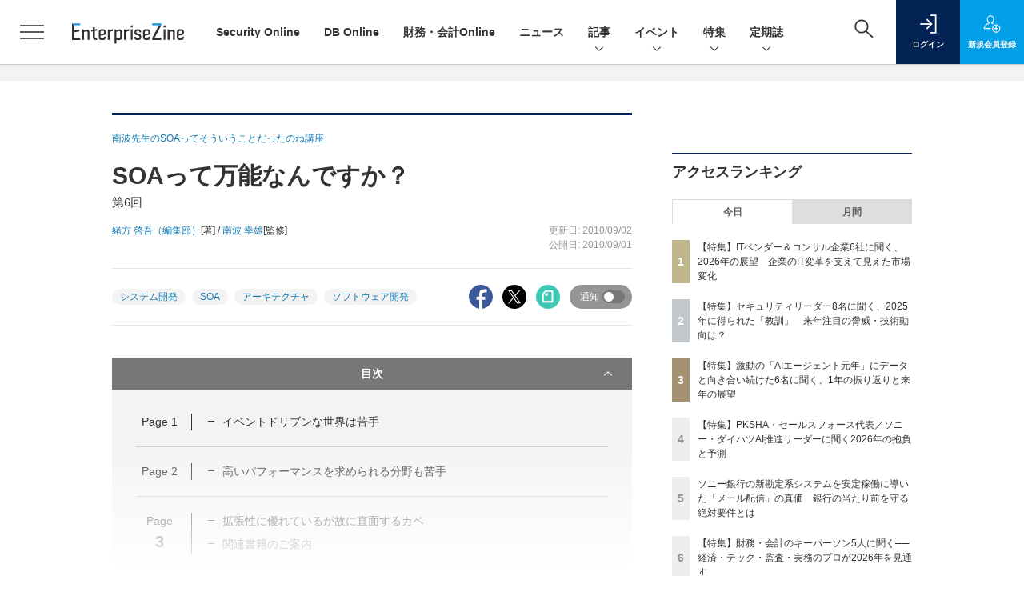

--- FILE ---
content_type: text/html; charset=UTF-8
request_url: https://enterprisezine.jp/article/detail/2483?p=3&anchor=0
body_size: 50296
content:

    



<!DOCTYPE html>
  <!--[if lte IE 8]>         <html class="no-js lt-ie8" lang="ja"> <![endif]-->
  <!--[if gt IE 8]><!--> <html class="no-js gt-ie9" lang="ja"> <!--<![endif]--><head prefix="og: http://ogp.me/ns# fb: http://ogp.me/ns/fb# article: http://ogp.me/ns/article#">
<script>
var dataLayer = dataLayer || [];
dataLayer.push({
'trackPageview':'EZ/article/detail/2483',
'member' : 'nonmember',
'corner' : '/corner/126',
'article_type' : 'ITI 記事',
'employee_name' : '緒方　啓吾',
'common_article_type' : '記事',
'publishtime' : '2010-09-01',
'author_name' : '緒方 啓吾（編集部）',
});
</script><!-- Google Tag Manager -->
<script>(function(w,d,s,l,i){w[l]=w[l]||[];w[l].push({'gtm.start':
new Date().getTime(),event:'gtm.js'});var f=d.getElementsByTagName(s)[0],
j=d.createElement(s),dl=l!='dataLayer'?'&l='+l:'';j.async=true;j.src=
'https://www.googletagmanager.com/gtm.js?id='+i+dl;f.parentNode.insertBefore(j,f);
})(window,document,'script','dataLayer','GTM-W5FXSD');
</script>
<!-- End Google Tag Manager -->
      <meta charset="utf-8">
  <title>SOAって万能なんですか？ (3/3)|EnterpriseZine（エンタープライズジン）</title>
  <meta http-equiv="X-UA-Compatible" content="IE=edge">
  <meta name="viewport" content="width=device-width, initial-scale=1.0">
  <meta name="format-detection" content="telephone=no">
  <meta name="description" content="変更に強くて、既存資産も再利用できるSOA。これぞ、企業システムのあるべき姿だ！と思えてくるのですが、世の中そんなに上手い話ってあるのでしょうか？ 今日は、SOAの欠点を探ってみます。">
  <meta name="keywords" content="システム開発,SOA,アーキテクチャ,ソフトウェア開発">
  <meta name="ROBOTS" content="NOODP">
  <meta name="robots" content="max-image-preview:large">
  <meta name="application-name" content="EnterpriseZine"/>
  <meta name="msapplication-config" content="browserconfig.xml" />
    <meta property="og:title" content="SOAって万能なんですか？">
  <meta property="og:type" content="article">
  <meta property="og:url" content="http://enterprisezine.jp/article/detail/2483">
  <meta property="og:image" content="https://ez-cdn.shoeisha.jp/lib/img/cmn/logo2.png" />
    <meta property="og:image:width" content="200">
  <meta property="og:image:height" content="200">
    <meta property="og:site_name" content="EnterpriseZine">
  <meta property="og:description" content="変更に強くて、既存資産も再利用できるSOA。これぞ、企業システムのあるべき姿だ！と思えてくるのですが、世の中そんなに上手い話ってあるのでしょうか？ 今日は、SOAの欠点を探ってみます。">
  <meta property="fb:admins" content="100002509171990">

  <meta name="twitter:card" content="summary_large_image">
  <meta name="twitter:site" content="enterprisezine">
    <meta name="cXenseParse:url" content="https://enterprisezine.jp/article/detail/2483">
<meta name="cxenseparse:sho-article-type" content="記事">
<meta name="cxenseparse:sho-article-title" content="SOAって万能なんですか？">
<meta name="cxenseparse:sho-corner" content="南波先生のSOAってそういうことだったのね講座">
<meta name="cxenseparse:sho-corner-id" content="126">
    <meta name="cxenseparse:sho-tag" content="システム開発">
    <meta name="cxenseparse:sho-tag" content="SOA">
    <meta name="cxenseparse:sho-tag" content="アーキテクチャ">
    <meta name="cxenseparse:sho-tag" content="ソフトウェア開発">
<meta name="cxenseparse:sho-author" content="緒方 啓吾（編集部）">
  <meta name="cxenseparse:sho-author" content="南波 幸雄">
  <meta name="cxenseparse:sho-publish-y" content="2010">
<meta name="cxenseparse:sho-publish-m" content="201009">
<meta name="cxenseparse:sho-publish-d" content="20100901">
<meta name="cxenseparse:recs:publishtime" content="2010-09-01T00:00:00+09:00">
  
<meta name="cxenseparse:recs:image" content="https://enterprisezine.jp/static/images/article/2483/2483_arena.png"/>
<meta name="cxenseparse:sho-articlepath" content="article/detail/2483">

  
                          <link rel="canonical" href="https://enterprisezine.jp/article/detail/2483?p=3"/>
    <meta name="cXenseParse:pageclass" content="article"/>
    <link rel="alternate" type="application/rss+xml" href="/rss/new/index.xml" title="RSS new article">
  <link rel="shortcut icon" href="/favicon.ico">
  <link rel="apple-touch-icon" href="/apple-touch-icon.png?v2" sizes="180x180">

    <link rel="stylesheet" href="//ez-cdn.shoeisha.jp/static/templates/css/bootstrap.custom.css">
  <link href="//ez-cdn.shoeisha.jp/static/templates/css/main-enterprisezine.css" rel="stylesheet" type="text/css">
  <link href="//ez-cdn.shoeisha.jp/static/templates/css/enterprisezine.css" rel="stylesheet" type="text/css">
  <link rel="stylesheet" type="text/css" href="//ez-cdn.shoeisha.jp/static/templates/css/prettify.css" rel="stylesheet" type="text/css">
  <link rel="stylesheet" href="//ez-cdn.shoeisha.jp/static/templates/css/desert.css" media="screen, projection, tv">
  <link href="//ez-cdn.shoeisha.jp/static/templates/css/scroll-hint.css" rel="stylesheet" type="text/css">

         <script async src="https://securepubads.g.doubleclick.net/tag/js/gpt.js"></script>
  <script>
    window.googletag = window.googletag || {cmd: []};
  </script>
  <script src="//ez-cdn.shoeisha.jp/static/templates/lib/js/jquery-3.5.1.min.js"></script>
<script src="//ez-cdn.shoeisha.jp/static/templates/js/bootstrap.min.js" defer></script>
  <script src="//ez-cdn.shoeisha.jp/lib/js/bootstrap_jquery.js"></script>
      <script src="//ez-cdn.shoeisha.jp/static/templates/js/dfp.js"></script>
      <script src="//ez-cdn.shoeisha.jp/static/templates/js/enterprisezine.js?v1"></script>
  <script src="//ez-cdn.shoeisha.jp/lib/js/favorite.js"></script>

  <script src="//ez-cdn.shoeisha.jp/static/templates/js/prettify/prettify.js"></script>

    <script src="//ez-cdn.shoeisha.jp/static/templates/js/jquery.magnific-popup.min.js"></script>
  <script src="//ez-cdn.shoeisha.jp/static/templates/js/main.js" defer></script>
  <script src="//ez-cdn.shoeisha.jp/static/templates/js/lazysizes.min.js"></script>
  <script src="//ez-cdn.shoeisha.jp/static/common/js/embed.js"></script>
    <script src="//ez-cdn.shoeisha.jp/static/templates/js/scroll-hint.min.js"></script>

    <script>
      window._izq = window._izq || [];
      window._izq.push(["init", { "auto_prompt" : false } ]);
      $(function() {
        if ('function' ===  typeof window._izooto && 'function' ===  typeof window._izooto.getStorage && window._izooto.getStorage('iztoken').length > 0) {
          $('.push_button').html('プッシュ通知ON');
        }
      });
    </script>
    <script src="//cdn.izooto.com/scripts/f235bfec26cec06daa36bda14990c922d309c0d4.js"></script>

<script>
  $(function() {
    $('.c-article_rating_btn').on('click', function (e) {
        if ($('.c-review_count')) {
            var review = $('.c-review_count')[0].dataset.review;
            var article_id = $('.c-review_count')[0].dataset.articleId;
        } else {
            return false;
        }
        if ( review == 'reviewing' ) {
              $(this).removeClass('on');
              $('#star').attr('class', 'icon c-review_icon');
        }else{
          $('#star').attr('class', 'icon c-review_icon star');
        }

        var data = {};
        var method = 'add';
        if (review == 'reviewing') {
            method = 'delete';
        }
        var url = '/api/rating/' + method + '/' + article_id;
        $.ajax({
            type: "POST",
            url: url,
            data: data,
            success: function (data) {
                if (data.status != "0") {
                    var counter = 1;
                    if (data.message == 'none') {
                        counter = -1;
                    }
                    $('.c-review_count').text(data.count);
                    $('.c-review_count').each(function (i, v) {
                        v.dataset.count = parseInt(v.dataset.count) + counter;
                        v.dataset.review = data.message
                    });

                }
            },
            error: function (data) {
            }
        });
    });

  });
</script>
  <script type="text/javascript">
    // Ad
    init_dpf();

    var mobile_flag;
    var view_mode;

        $(function(){
      if ((navigator.userAgent.indexOf('iPhone') > 0 || navigator.userAgent.indexOf('iPod') > 0 || navigator.userAgent.indexOf('Android') > 0)) {
        $('.login_button').removeAttr('data-toggle');
        $('.login_button').attr('href', 'https://shoeisha.jp/users/login/enterprisezine?ref=/article/detail/2483?p=3&amp;anchor=0');
      }
    });

    if ((navigator.userAgent.indexOf('iPhone') > 0 || navigator.userAgent.indexOf('iPad') > 0)
    //if ((navigator.userAgent.indexOf('iPhone') > 0 && navigator.userAgent.indexOf('iPad') == -1)
      || navigator.userAgent.indexOf('iPod') > 0 || navigator.userAgent.indexOf('Android') > 0)
        mobile_flag = 1;

    $(function(){
    });
  </script>
    

  <!-- Cxense script start -->
<script type="text/javascript">
  
  function cxHasLocalStorage() {
    try { return typeof window.localStorage === 'object' && typeof window.localStorage.getItem === 'function'; } catch (e) { return false; }
  }
  function cx_getOptOutStatus(key) {
    var status = false;
    if (cxHasLocalStorage()) {
      var optedOut = window.localStorage.getItem(key);
      if (optedOut && optedOut === 'true') {
        status = true;
      }
    }
    return status;
  }
  var cX = cX || {};
  cX.callQueue = cX.callQueue || [];
  if (cx_getOptOutStatus('cx_optOut')) {
    cX.callQueue.push(['requireConsent']);
    cX.callQueue.push(['clearIds']);
  }
  cX.CCE = cX.CCE || {}; cX.CCE.callQueue = cX.CCE.callQueue || [];
  cX.callQueue.push(['setSiteId', '1139585087115861189']);

  var cx_props = cx_props || {}; cx_props['k'] = [];
  var cpl = [];
  var spl = [];
  cX.callQueue.push(['invoke', function() {
    var cp = {}, sa = {};
    var cpMaxLen = 40;
    var cpKeyLen = 20;
    try{
      var refhost = cX.library._findRealReferrer().split('/')[2];
      if(refhost && location.hostname !== refhost) {
        cp["referrer_host"] = sa["referrer_host_S"] = refhost.slice(0,cpMaxLen);
      }
    }catch(e){}
    var u = ["utm_source", "utm_medium", "utm_term", "utm_content", "utm_campaign"];
    if((typeof(spl) !== "undefined") && (Object.prototype.toString.call(spl) === "[object Array]")) {
      Array.prototype.push.apply(u, spl);
    }
    if(location.search) location.search.substring(1).split("&").forEach(function(k){
      try{
        var v = k.split("=");
        if(v[0].slice(0,3)==="cx_" && v[1]) {
          sa[v[0].replace(/^cx_/,"")+"_S"] = decodeURIComponent(v[1]).slice(0,cpMaxLen);
        } else if(u.indexOf(v[0].toLowerCase())!==-1 && v[1]) {
          cp[v[0].toLowerCase().slice(0,cpKeyLen)] = sa[v[0].toLowerCase()+"_S"] = decodeURIComponent(v[1]).slice(0,cpMaxLen);
        } else if((typeof(cpl) !== "undefined") && (Object.prototype.toString.call(cpl) === "[object Array]") && (cpl.indexOf(v[0].toLowerCase())!==-1 && v[1])) {
          cp[v[0].toLowerCase().slice(0,cpKeyLen)] = decodeURIComponent(v[1]).slice(0,cpMaxLen);
        }
      }catch(e){}
    });
    if(!cX.getUserId(false)) {
      cp["newuser"] = sa["newuser_S"] = "true";
    }
    else {
      try{
        var t = new Date().getTime() - parseInt(cX.library.m_atfr.match(/altm=(\d+)/)[1]);
        if (t >= 1000*60*30) {
          cX.stopAllSessionAnnotations();
          var da = Math.floor(t/(1000*60*60*24));
          if(da < 1) {
            cp["elapsed"] = sa["elapsed_S"] = "\u0031\u65E5\u4EE5\u5185";
          } else if(da < 7) {
            cp["elapsed"] = sa["elapsed_S"] = String(da)+"\u65E5\u3076\u308A";
          } else if(da < 31) {
            cp["elapsed"] = sa["elapsed_S"] = String(Math.floor(da/7))+"\u9031\u9593\u3076\u308A";
          } else if(da < 365) {
            cp["elapsed"] = sa["elapsed_S"] = String(Math.floor(da/31))+"\u30F6\u6708\u3076\u308A";
          } else {
            cp["elapsed"] = sa["elapsed_S"] = "1\u5E74\u4EE5\u4E0A";
          }
        }
      } catch(e) {}
    }
    var cx_eu = cX.getCookie('eu');
    if (cx_eu){
        cX.setCustomParameters({'status': 'login'});
        cX.addExternalId({'id': cx_eu, 'type': 'sho'});
    }
    if (typeof eU !== 'undefined' && typeof eU.isLoggingIn === 'function') {
        cX.setCustomParameters({'logging_in': eU.isLoggingIn()});
    }

    var originalRef=document.referrer;
    if(originalRef.match(/faeb92b469b40c9d72e4-dc920caace12a27e58d45a42e86d29a2\.ssl\.cf2\.rackcdn\.com\/generic_v[0-9]+\.html/) || originalRef.match(/cdn\.cxpublic\.com\/generic_v[0-9]+\.html/)){
        sa["cx_source_S"] = "cxrecs";
    }
    if(Object.keys(cp).length>0) {
      cX.setCustomParameters(cp);
    }
    if(Object.keys(sa).length>0) {
      cX.startSessionAnnotation(sa);
    }
    try {
      "newuser_S" in cX.library._getSessionAnnotations() && cx_props['k'].push("newuser");
    } catch(e) {}
  }]);
    cX.callQueue.push(['setCustomParameters', { 'page': '3' }]);
  cX.callQueue.push(['sendPageViewEvent']);
  cX.CCE.callQueue.push(['sendPageViewEvent', 'sho', '15407cc43187c9b0981171abc4e9b4dc4e1d7c22']);
</script>
<script type="text/javascript">
  (function(d,s,e,t){e=d.createElement(s);e.type='text/java'+s;e.async='async';e.src='https://cdn.cxense.com/cx.cce.js';t=d.getElementsByTagName(s)[0];t.parentNode.insertBefore(e,t);})(document,'script');
</script>
<script>(function(src){var a=document.createElement("script");a.type="text/javascript";a.async=true;a.src=src;var b=document.getElementsByTagName("script")[0];b.parentNode.insertBefore(a,b)})("https://experience-ap.piano.io/xbuilder/experience/load?aid=G5gxKHxqpj");</script>
<!-- Cxense script end -->
<!-- Cxense Customized script start -->
<script type="text/javascript">
  window.cXcustom = window.cXcustom || function() {(window.cXcustom.q = window.cXcustom.q || []).push(arguments)};
  cX.callQueue.push(['invoke', function() {
    var cx_reading_params = {origin: "sho-web", persistedQueryId: "15407cc43187c9b0981171abc4e9b4dc4e1d7c22"};
    cXcustom("scrollDepth", function(pos){cX.sendEvent("scroll", {pos_entire_page:String(pos)+'%'}, cx_reading_params);} , 0, '', false, 1000);
    cXcustom("scrollDepth", function(pos){cX.sendEvent("scroll", {pos_in_article:String(pos)+'%'}, cx_reading_params);}, 1, 'article_body_block', false, 1000);
    cXcustom("clickedTracker", function(func, obj){func("clicked", obj, cx_reading_params)});
    cX.loadScript("/lib/js/cx-custom.js");
  }]);
</script>
<!-- Cxense Customized script end -->
<!-- Facebook Pixel Code -->
<script>!function(f,b,e,v,n,t,s){if(f.fbq)return;n=f.fbq=function(){n.callMethod?n.callMethod.apply(n,arguments):n.queue.push(arguments)};if(!f._fbq)f._fbq=n;n.push=n;n.loaded=!0;n.version='2.0';n.queue=[];t=b.createElement(e);t.async=!0;t.src=v;s=b.getElementsByTagName(e)[0];s.parentNode.insertBefore(t,s)}(window,document,'script','https://connect.facebook.net/en_US/fbevents.js');fbq('init', '1704151296468367'); fbq('track', 'PageView');</script><noscript><img height="1" width="1" src="https://www.facebook.com/tr?id=1704151296468367&ev=PageView&noscript=1"/></noscript>
<!-- End Facebook Pixel Code -->
</head>

  <body id="Detail">
<!-- Google Tag Manager (noscript) -->
<noscript><iframe src="https://www.googletagmanager.com/ns.html?id=GTM-W5FXSD"
height="0" width="0" style="display:none;visibility:hidden"></iframe></noscript>
<!-- End Google Tag Manager (noscript) -->
<div id="fb-root"></div>
  <script>(function(d, s, id) {
    var js, fjs = d.getElementsByTagName(s)[0];
    if (d.getElementById(id)) return;
    js = d.createElement(s); js.id = id;
    js.src = 'https://connect.facebook.net/ja_JP/sdk.js#xfbml=1&version=v3.2';
    fjs.parentNode.insertBefore(js, fjs);
  }(document, 'script', 'facebook-jssdk'));</script>


<div class="l-page">
  <div class="c-modal c-loginmodal" data-modal="login">
  <div class="c-modal_inner">
    <div class="c-modal_dialog">
      <div class="c-loginmodal_header">
        <div class="c-loginmodal_header_bar">
          <div class="c-loginmodal_header_inner">
            <div class="c-loginmodal_header_logo"><img src="//ez-cdn.shoeisha.jp/static/templates/img/common/logo_enterprisezine_h.svg" alt="SOAって万能なんですか？ (3/3)|EnterpriseZine（エンタープライズジン）"></div>
            <div class="c-loginmodal_header_id"><img src="//ez-cdn.shoeisha.jp/static/templates/img/common/logo_id.png" alt="SHOEISHA iD"></div>
          </div>
        </div>
      </div>
      <div class="c-loginmodal_body">
        <p id="valid_message"></p>
        <form action="https://enterprisezine.jp/user/login" method="POST">
          <input type="hidden" name="ref" value="/article/detail/2483?p=3&amp;anchor=0">
          <div class="c-loginmodal_formgroup">
            <div class="c-loginmodal_formitem row">
              <label for="email" class="col-form-label"><svg class="icon"><use xlink:href="https://enterprisezine.jp/static/templates/img/common/sprite.svg?v1#icon-mail"/></svg>メールアドレス</label>
              <div>
                <input type="email" id="email" name="email" class="form-control" placeholder="sample@enterprisezine.jp" required>
              </div>
            </div>
            <div class="c-loginmodal_formitem row">
              <label for="password" class="col-form-label"><svg class="icon"><use xlink:href="https://enterprisezine.jp/static/templates/img/common/sprite.svg?v1#icon-password"/></svg>パスワード</label>
              <div>
                <input type="password" id="password" name="password" class="form-control" required>
              </div>
              <div class="c-loginmodal_formitem_notes">
                <p><a href="https://shoeisha.jp/users/password">パスワードを忘れた場合はこちら</a></p>
              </div>
            </div>
          </div>
                    <div class="c-loginmodal_login">
            <button type="submit" class="c-btn -fluid">ログイン</button>
          </div>
        </form>
        <div class="c-loginmodal_notes">
          <p>※旧SEメンバーシップ会員の方は、同じ登録情報（メールアドレス＆パスワード）でログインいただけます</p>
        </div>
      </div>
      <div class="c-close c-modal_close"><button type="button" class="c-close_btn c-modal_close_btn" aria-label="閉じる"><span class="c-close_icon c-modal_close_icon"></span></button></div>
    </div>
  </div>
</div>

<script>
  $(function(){
    if (location.hash.indexOf('#login_e') == 0){
      $('#valid_message').html('<font color="red"><b>IDまたはパスワードが違います。</b></font>');
      $('.l-modal_overlay').addClass('is-active');
      $('.c-modal').addClass('is-active');
    }
  });
</script>

    <header class="l-header">
  <div class="l-header_bar">
    <div class="l-header_inner">
      <div class="l-header_togglemenu">
        <span class="">
          <button type="button" class="l-header_togglemenu_btn" data-megamenu="allmenu" aria-label="メニューを開く"><span class="l-header_togglemenu_icon"></span></button>
        </span>
      </div>
      <div class="l-header_logo ga_nav">
                <a href="/"><img src="//ez-cdn.shoeisha.jp/static/templates/img/common/logo_enterprisezine_h.svg" alt="SOAって万能なんですか？ (3/3)|EnterpriseZine（エンタープライズジン）"></a>
              </div>
            <div class="l-header_globalnav ga_nav">
        <ul class="l-header_globalnav_list">
                                <li class="l-header_globalnav_listitem">
            <a href="/securityonline"  class="l-header_globalnav_link">                            Security Online 
                        </a>          </li>
                                <li class="l-header_globalnav_listitem">
            <a href="/dbonline"  class="l-header_globalnav_link">                            DB Online 
                        </a>          </li>
                                <li class="l-header_globalnav_listitem">
            <a href="/finance"  class="l-header_globalnav_link">                            財務・会計Online 
                        </a>          </li>
                                <li class="l-header_globalnav_listitem">
            <a href="/news"  class="l-header_globalnav_link">                            ニュース 
                        </a>          </li>
                                <li class="l-header_globalnav_listitem">
                                      <button type="button" class="l-header_globalnav_btn" data-megamenu="articles">
              記事<svg class="icon"><use xlink:href="https://enterprisezine.jp/static/templates/img/common/sprite.svg?v1#icon-arrow_down"/></svg>
              </button>
                                  </li>
                                <li class="l-header_globalnav_listitem">
                                      <button type="button" class="l-header_globalnav_btn" data-megamenu="event">
              イベント<svg class="icon"><use xlink:href="https://enterprisezine.jp/static/templates/img/common/sprite.svg?v1#icon-arrow_down"/></svg>
              </button>
                                  </li>
                                <li class="l-header_globalnav_listitem">
                                      <button type="button" class="l-header_globalnav_btn" data-megamenu="feature">
              特集<svg class="icon"><use xlink:href="https://enterprisezine.jp/static/templates/img/common/sprite.svg?v1#icon-arrow_down"/></svg>
              </button>
                                  </li>
                                <li class="l-header_globalnav_listitem">
                                      <button type="button" class="l-header_globalnav_btn" data-megamenu="subscription">
              定期誌<svg class="icon"><use xlink:href="https://enterprisezine.jp/static/templates/img/common/sprite.svg?v1#icon-arrow_down"/></svg>
              </button>
                                  </li>
                  </ul>
      </div>
      <div class="l-header_functionnav">
        <ul class="l-header_functionnav_list">
          <li class="l-header_functionnav_listitem -search"><button type="button" class="l-header_functionnav_btn l-header_search_btn" data-megamenu="search"><span class="l-header_functionnav_btn_inner"><svg class="icon"><use xlink:href="https://enterprisezine.jp/static/templates/img/common/sprite.svg?v1#icon-search"/></svg></span><span class="l-header_search_icon"></span></button></li>
                    

<script>
  $(function(){


    if (location.hash.indexOf('#login_e') == 0){
      $('#valid_message').html('<font color="red"><b>IDまたはパスワードが違います。</b></font>');
      $('#modal_login').modal('show')
    }
  });
</script>

    <li class="l-header_functionnav_listitem -login">
    <button type="button" class="l-header_functionnav_btn c-modal_trigger" data-modal="login"><span class="l-header_functionnav_btn_inner"><svg class="icon"><use xlink:href="https://enterprisezine.jp/static/templates/img/common/sprite.svg?v1#icon-login"/></svg>ログイン</span></button>
  </li>
  <li class="l-header_functionnav_listitem -regist ga-register-link"><a href="/user/regist/?ref=/article/detail/2483?p=3&amp;amp;anchor=0&amp;utm_source=enterprisezine.jp&amp;utm_medium=self&amp;utm_campaign=regist&amp;utm_term=/article/detail/2483" class="l-header_functionnav_btn"><span class="l-header_functionnav_btn_inner"><svg class="icon"><use xlink:href="https://enterprisezine.jp/static/templates/img/common/sprite.svg?v1#icon-regist"/></svg>新規<br class="hidden-up-md">会員登録</span></a></li>
                    </ul>
      </div>
    </div>
  </div>
</header>  <div class="l-megamenu ga_nav">
  <div class="l-megamenu_overlay"></div>
  <div class="l-megamenu_item" data-megamenu="allmenu">
    <div class="l-megamenu_inner container">
              
<div class="l-megamenu_functionnav">
  <div class="l-megamenu_functionnav_search">
    <form action="/search/" name="search" method="GET">
      <div class="c-search">
        <input type="search" name="q" placeholder="" title="" class="c-input"><button type="submit" class="c-search_btn"><svg class="icon" aria-label="検索"><use xlink:href="https://enterprisezine.jp/static/templates/img/common/sprite.svg?v1#icon-search"/></svg></button>
      </div>
    </form>
  </div>
  <div class="l-megamenu_functionnav_usermenu d-none d-md-block">
    <ul class="l-megamenu_functionnav_usermenu_list">
      

<script>
  $(function(){


    if (location.hash.indexOf('#login_e') == 0){
      $('#valid_message').html('<font color="red"><b>IDまたはパスワードが違います。</b></font>');
      $('#modal_login').modal('show')
    }
  });
</script>

    <li class="l-footer_functionnav_usermenu_listitem"><button type="button" class="c-btn -fluid -login c-modal_trigger" data-modal="login"><svg class="icon"><use xlink:href="https://enterprisezine.jp/static/templates/img/common/sprite.svg?v1#icon-login"/></svg>ログイン</button></li>
  <li class="l-footer_functionnav_usermenu_listitem ga-register-link"><a href="/user/regist/?ref=/article/detail/2483?p=3&amp;amp;anchor=0&amp;utm_source=enterprisezine.jp&amp;utm_medium=self&amp;utm_campaign=regist&amp;utm_term=/article/detail/2483" class="c-btn -fluid -regist"><svg class="icon"><use xlink:href="https://enterprisezine.jp/static/templates/img/common/sprite.svg?v1#icon-regist"/></svg>新規会員登録</a></li>
      </ul>
  </div>
  <div class="l-megamenu_functionnav_links">
    <ul class="l-megamenu_functionnav_links_list">
	  	<li class="l-megamenu_functionnav_links_listitem"><a href="https://x.com/enterprisezine" target="_blank"><img src="//ez-cdn.shoeisha.jp/static/templates/img/icon/icon_x.svg" alt="X"></a></li>
  		<li class="l-megamenu_functionnav_links_listitem"><a href="https://www.facebook.com/enterprisezine/" target="_blank"><img src="//ez-cdn.shoeisha.jp/static/templates/img/icon/icon_facebook.svg" alt="facebook"></a></li>
            <li class="l-megamenu_functionnav_links_listitem"><a href="/ml/backnumber" class="l-megamenu_functionnav_link">メールバックナンバー<svg class="icon hidden-up-md"><use xlink:href="https://enterprisezine.jp/static/templates/img/common/sprite.svg?v1#icon-linkarrow"/></svg></a></li>
    </ul>
  </div>
  <div class="l-megamenu_functionnav_cta">
    <ul class="l-megamenu_functionnav_cta_list">
      <li class="l-megamenu_functionnav_cta_listitem"><a href="/offering" class="c-btn -fluid -outline">記事掲載のご依頼</a></li>      <li class="l-megamenu_functionnav_cta_listitem"><a href="https://enterprisezine.jp/ad" class="c-btn -fluid -outline">広告掲載のご案内</a></li>    </ul>
  </div>
</div>

              
<div class="c-stacknav l-megamenu_stacknav">
  <ul class="c-stacknav_list">
      
                <li class="c-stacknav_listitem"><a href="/securityonline"  class="c-stachnav_heading">Security Online</a></li>
      
          
                <li class="c-stacknav_listitem"><a href="/dbonline"  class="c-stachnav_heading">DB Online</a></li>
      
          
                <li class="c-stacknav_listitem"><a href="/finance"  class="c-stachnav_heading">財務・会計Online</a></li>
      
              <li class="c-stacknav_listitem">
      <a href="/news"  class="c-stachnav_heading">ニュース<svg class="icon"><use xlink:href="https://enterprisezine.jp/static/templates/img/common/sprite.svg?v1#icon-linkarrow"/></svg></a>
      <div class="c-stacknav_details">
        <ul class="l-megamenu_medialist row row-cols-sm-2 g-3">
                  </ul>
      </div>
    </li>
              <li class="c-stacknav_listitem">
      <a href="/article"  class="c-stachnav_heading">新着記事一覧<svg class="icon"><use xlink:href="https://enterprisezine.jp/static/templates/img/common/sprite.svg?v1#icon-linkarrow"/></svg></a>
      <div class="c-stacknav_details">
        <ul class="l-megamenu_medialist row row-cols-sm-2 g-3">
                  </ul>

                                          
      </div>
    </li>

                  <li class="c-stacknav_listitem">
      <a href="https://event.shoeisha.jp/ezday/" target="_blank" class="c-stachnav_heading">イベント<svg class="icon"><use xlink:href="https://enterprisezine.jp/static/templates/img/common/sprite.svg?v1#icon-linkarrow"/></svg></a>
      <div class="c-stacknav_details">
        <section class="c-secondarysection">
                
        <div class="c-boxsection_eventindex">
          <div class="c-boxsection_eventindex_list">
              <div class="c-boxsection_eventindex_listitem_overview mb-3">
                <p class="c-boxsection_eventindex_listitem_logo">
                  <a href="https://event.shoeisha.jp/ezday/" target="_blank">
<img data-src="//ez-cdn.shoeisha.jp/static/images/megamenu/10/sodspring.png" alt="Security Online Day 2026 Spring" class="lazyload">
                  <noscript>
                    <img src="//ez-cdn.shoeisha.jp/static/images/megamenu/10/sodspring.png" alt="Security Online Day 2026 Spring">
                  </noscript>
                  </a>
                </p>
                <div class="c-boxsection_eventindex_listitem_description">
                  <p><a href="https://event.shoeisha.jp/ezday/" target="_blank"></a>Security Online Day 2026 Spring<br>2026年3月　オンライン開催予定</p>
                </div>
              </div>
          </div>
        </div>
                </section>
      </div>
    </li>
    
          		<li class="c-stacknav_listitem">
      <div class="c-stachnav_heading"></div>
      <div class="c-stacknav_details">
          <ul class="l-megamenu_medialist row row-cols-sm-2 g-3">
                        <li>
              <div class="l-megamenu_media">
                <figure class="l-megamenu_media_img">
                  <img data-src="//ez-cdn.shoeisha.jp/static/images/megamenu/35/yearendinterview.jpg" alt="2025年のトップランナー35人が見据える今と未来　年末特別インタビュー presented by EnterpriseZine" class="lazyload">
                  <noscript>
                    <img src="//ez-cdn.shoeisha.jp/static/images/megamenu/35/yearendinterview.jpg" alt="2025年のトップランナー35人が見据える今と未来　年末特別インタビュー presented by EnterpriseZine">
                  </noscript>
                </figure>
                <div class="l-megamenu_media_content">
                  <p class="l-megamenu_media_heading">
                    <a href="https://enterprisezine.jp/yearendinterview2025" target="_blank"></a>2025年のトップランナー35人が見据える今と未来　年末特別インタビュー presented by EnterpriseZine
                  </p>
                </div>
              </div>
            </li>
                        <li>
              <div class="l-megamenu_media">
                <figure class="l-megamenu_media_img">
                  <img data-src="//ez-cdn.shoeisha.jp/static/images/megamenu/18/transinfo_side.png" alt="IT部門から“組織変革”を～気鋭のトップランナーを訪ねる～" class="lazyload">
                  <noscript>
                    <img src="//ez-cdn.shoeisha.jp/static/images/megamenu/18/transinfo_side.png" alt="IT部門から“組織変革”を～気鋭のトップランナーを訪ねる～">
                  </noscript>
                </figure>
                <div class="l-megamenu_media_content">
                  <p class="l-megamenu_media_heading">
                    <a href="https://enterprisezine.jp/transinfosystem" target="_blank"></a>IT部門から“組織変革”を～気鋭のトップランナーを訪ねる～
                  </p>
                </div>
              </div>
            </li>
                        <li>
              <div class="l-megamenu_media">
                <figure class="l-megamenu_media_img">
                  <img data-src="//ez-cdn.shoeisha.jp/static/images/megamenu/30/400.png" alt="Next エンタープライズAI" class="lazyload">
                  <noscript>
                    <img src="//ez-cdn.shoeisha.jp/static/images/megamenu/30/400.png" alt="Next エンタープライズAI">
                  </noscript>
                </figure>
                <div class="l-megamenu_media_content">
                  <p class="l-megamenu_media_heading">
                    <a href="https://enterprisezine.jp/enterpriseai" target="_blank"></a>Next エンタープライズAI
                  </p>
                </div>
              </div>
            </li>
                        <li>
              <div class="l-megamenu_media">
                <figure class="l-megamenu_media_img">
                  <img data-src="//ez-cdn.shoeisha.jp/static/images/megamenu/22/EnterpriseITWomen.png" alt="酒井真弓の『Enterprise IT Women』訪問記" class="lazyload">
                  <noscript>
                    <img src="//ez-cdn.shoeisha.jp/static/images/megamenu/22/EnterpriseITWomen.png" alt="酒井真弓の『Enterprise IT Women』訪問記">
                  </noscript>
                </figure>
                <div class="l-megamenu_media_content">
                  <p class="l-megamenu_media_heading">
                    <a href="https://enterprisezine.jp/enterpriseitwomen" target="_blank"></a>酒井真弓の『Enterprise IT Women』訪問記
                  </p>
                </div>
              </div>
            </li>
                      </ul>
      </div>
    </li>
              
          
                <li class="c-stacknav_listitem"><a href="/blog"  class="c-stachnav_heading">ブログ</a></li>
      
        
  </ul>
</div>

              
<div class="l-megamenu_sitemap">
  <div class="l-megamenu_sitemap_primary">
    <div class="l-megamenu_sitemap_list row g-4">
                      <div class="col-4">
              <div class="l-megamenu_sitemap_listitem">
                    
                            <p class="l-megamenu_sitemap_heading"><a href="/securityonline" >Security Online</a></p>
            
                  </div>
      </div>
                            <div class="col-4">
              <div class="l-megamenu_sitemap_listitem">
                    
                            <p class="l-megamenu_sitemap_heading"><a href="/dbonline" >DB Online</a></p>
            
                  </div>
      </div>
                            <div class="col-4">
              <div class="l-megamenu_sitemap_listitem">
                    
                            <p class="l-megamenu_sitemap_heading"><a href="/finance" >財務・会計Online</a></p>
            
                  </div>
      </div>
                            <div class="col-4">
              <div class="l-megamenu_sitemap_listitem">
                    
                            <p class="l-megamenu_sitemap_heading"><a href="/news" >ニュース</a></p>
            
                  </div>
      </div>
                            <div class="col-4">
              <div class="l-megamenu_sitemap_listitem">
                    
                            <p class="l-megamenu_sitemap_heading"><a href="/article" >記事</a></p>
            
                  </div>
      </div>
                            <div class="col-4">
              <div class="l-megamenu_sitemap_listitem">
                    
                            <p class="l-megamenu_sitemap_heading"><a href="https://event.shoeisha.jp/ezday/" target="_blank">イベント</a></p>
            
                  </div>
      </div>
                            <div class="col-4">
              <div class="l-megamenu_sitemap_listitem">
                    
                            <p class="l-megamenu_sitemap_heading"><a href="#Home" >特集</a></p>
            
                  </div>
      </div>
                            <div class="col-4">
              <div class="l-megamenu_sitemap_listitem">
                    
                            <p class="l-megamenu_sitemap_heading"><a href="#home" >定期誌</a></p>
            
                  </div>
      </div>
                            <div class="col-4">
              <div class="l-megamenu_sitemap_listitem">
                    
                            <p class="l-megamenu_sitemap_heading"><a href="/blog" >ブログ</a></p>
            
                  </div>
      </div>
              </div>
  </div>

    
</div>
        
<div class="l-megamenu_shoeisha">
    <div class="footer-logo">
  <p class="l-megamenu_shoeisha_logo">
    <a href="https://www.shoeisha.co.jp/">
        <img data-src="//ez-cdn.shoeisha.jp/static/templates/img/common/logo_shoeisha_rev.svg" alt="翔泳社" class="lazyload">
    <noscript>
    <img src="//ez-cdn.shoeisha.jp/static/templates/img/common/logo_shoeisha_rev.svg" alt="翔泳社">
    </noscript>
        </a>
  </p>
  <p class="l-footer_shoeisha_logo"><a href="https://privacymark.jp/" target="_blank">
  <img data-src="https://www.shoeisha.co.jp/static/common/images/new/logos/logo-pm.png" alt="プライバシーマーク" class="lazyload">
  <noscript>
    <img src="https://www.shoeisha.co.jp/static/common/images/new/logos/logo-pm.png" alt="プライバシーマーク">
  </noscript>
  </a></p>
    </div>
  <div class="l-megamenu_shoeisha_body">
      <div class="l-megamenu_shoeisha_linklists">
      <ul class="l-megamenu_shoeisha_linklist row row-cols-1 row-cols-xs-2 gy-2 -cta">
        <li><a href="/offering" class="c-btn -fluid -outline">記事掲載のご依頼</a></li>        <li><a href="https://enterprisezine.jp/ad" class="c-btn -fluid -outline">広告掲載のご案内</a></li>      </ul>
      <ul class="l-megamenu_shoeisha_linklist row row-cols-1 row-cols-xs-2 gy-2 -link">
        <li><a href="/help/faq">EnterpriseZineについて</a></li>
        <li><a href="/ml/backnumber">メールバックナンバー</a></li>
      </ul>
      <ul class="l-megamenu_shoeisha_linklist row row-cols-1 row-cols-xs-2 row-cols-sm-3 row-cols-md-auto gy-2">
                              <li><a href="/help" >ヘルプ</a></li>
                                        <li><a href="https://shoeisha.jp/help/aboutlink/" target="_blank">著作権・リンク</a></li>
                                        <li><a href="https://shoeisha.jp" target="_blank">会員情報管理</a></li>
                                        <li><a href="https://shoeisha.jp/help/im" target="_blank">免責事項</a></li>
                                        <li><a href="https://www.shoeisha.co.jp" target="_blank">会社概要</a></li>
                                        <li><a href="https://shoeisha.jp/help/agreement" target="_blank">サービス利用規約</a></li>
                                        <li><a href="https://shoeisha.jp/help/policy" target="_blank">プライバシーポリシー</a></li>
                                        <li><a href="https://www.shoeisha.co.jp/optout" target="_blank">外部送信</a></li>
                        </ul>
    </div>
    </div>
</div>

    </div>
    <div class="c-close l-megamenu_close"><button type="button" class="c-close_btn l-megamenu_close_btn" aria-label="メニューを閉じる"><span class="c-close_icon l-megamenu_close_icon"></span></button></div>
  </div>

                                    <div class="l-megamenu_item" data-megamenu="articles">
      <div class="l-megamenu_tab">
        <div class="l-megamenu_tab_header">
                  </div>
        <div class="l-megamenu_tab_panel">
          <div class="l-megamenu_tab_panelitem" data-megamenu="articles_theme">
            <div class="l-megamenu_inner container">
              <div class="l-megamenu_functionbar">
                <p class="l-megamenu_functionbar_new"><a href="/article" class="c-btn">新着記事一覧を見る</a></p>
                <div class="l-megamenu_functionbar_search">
                  <form action="/search/" name="search" method="GET">
                    <div class="c-search">
                      <input type="search" name="q" placeholder="" title="" class="c-input"><button type="submit" class="c-search_btn"><svg class="icon" aria-label="検索"><use xlink:href="https://enterprisezine.jp/static/templates/img/common/sprite.svg?v1#icon-search"/></svg></button>
                    </div>
                  </form>
                </div>
                <div class="l-megamenu_functionbar_usermenu">
                    <ul class="l-megamenu_articlegrid_link">
                      <li class="/offering"><a href="/offering" class="c-btn -fluid -outline">記事掲載のご依頼</a></li>                                          </ul>
                </div>
              </div>
              <div class="l-megamenu_articlegrid row row-cols-3 g-4">
                                                                                                    <div>
                  <div class="l-megamenu_articlegrid_item">
                    <p class="l-megamenu_articlegrid_heading"><a href="/dx/">DX／デジタル変革</a></p>
                                        <div class="l-megamenu_media">
                      <figure class="l-megamenu_media_img">
                      <img data-src="//ez-cdn.shoeisha.jp/static/images/article/23157/23157-arena.png" alt="" width="200" height="150" class="lazyload">
                      <noscript>
                        <img src="//ez-cdn.shoeisha.jp/static/images/article/23157/23157-arena.png" alt="" width="200" height="150">
                      </noscript>
                      </figure>
                      <div class="l-megamenu_media_content">
                        <p class="l-megamenu_media_heading"><a href="/article/detail/23157">【特集】ITベンダー＆コンサル企業6社に聞く、2026年の展望　企業のIT変革を支えて見えた市場変化</a></p>
                      </div>
                    </div>
                                      </div>
                </div>
                                <div>
                  <div class="l-megamenu_articlegrid_item">
                    <p class="l-megamenu_articlegrid_heading"><a href="/cloud/">クラウド</a></p>
                                        <div class="l-megamenu_media">
                      <figure class="l-megamenu_media_img">
                      <img data-src="//ez-cdn.shoeisha.jp/static/images/article/23232/23232_side.png" alt="" width="200" height="150" class="lazyload">
                      <noscript>
                        <img src="//ez-cdn.shoeisha.jp/static/images/article/23232/23232_side.png" alt="" width="200" height="150">
                      </noscript>
                      </figure>
                      <div class="l-megamenu_media_content">
                        <p class="l-megamenu_media_heading"><a href="/article/detail/23232">SaaSの価値は「記録」から「アクション」へ：ServiceNowが誇る“ワークフロー提供者”の勝算</a></p>
                      </div>
                    </div>
                                      </div>
                </div>
                                <div>
                  <div class="l-megamenu_articlegrid_item">
                    <p class="l-megamenu_articlegrid_heading"><a href="/bigdata/">データ分析／活用</a></p>
                                        <div class="l-megamenu_media">
                      <figure class="l-megamenu_media_img">
                      <img data-src="//ez-cdn.shoeisha.jp/static/images/article/23275/23275.png" alt="" width="200" height="150" class="lazyload">
                      <noscript>
                        <img src="//ez-cdn.shoeisha.jp/static/images/article/23275/23275.png" alt="" width="200" height="150">
                      </noscript>
                      </figure>
                      <div class="l-megamenu_media_content">
                        <p class="l-megamenu_media_heading"><a href="/article/detail/23275">【特集】PKSHA・セールスフォース代表／ソニー・ダイハツAI推進リーダーに聞く2026年の抱負と予測</a></p>
                      </div>
                    </div>
                                      </div>
                </div>
                                <div>
                  <div class="l-megamenu_articlegrid_item">
                    <p class="l-megamenu_articlegrid_heading"><a href="/storage/">データベース</a></p>
                                        <div class="l-megamenu_media">
                      <figure class="l-megamenu_media_img">
                      <img data-src="//ez-cdn.shoeisha.jp/static/images/article/23348/23348-arena.png" alt="" width="200" height="150" class="lazyload">
                      <noscript>
                        <img src="//ez-cdn.shoeisha.jp/static/images/article/23348/23348-arena.png" alt="" width="200" height="150">
                      </noscript>
                      </figure>
                      <div class="l-megamenu_media_content">
                        <p class="l-megamenu_media_heading"><a href="/article/detail/23348">OpenAIの最高戦略責任者と語る、日本が「世界で最も信頼されるAIインフラ国家」になるための条件</a></p>
                      </div>
                    </div>
                                      </div>
                </div>
                                <div>
                  <div class="l-megamenu_articlegrid_item">
                    <p class="l-megamenu_articlegrid_heading"><a href="/security/">セキュリティ</a></p>
                                        <div class="l-megamenu_media">
                      <figure class="l-megamenu_media_img">
                      <img data-src="//ez-cdn.shoeisha.jp/static/images/article/23274/23274.png" alt="" width="200" height="150" class="lazyload">
                      <noscript>
                        <img src="//ez-cdn.shoeisha.jp/static/images/article/23274/23274.png" alt="" width="200" height="150">
                      </noscript>
                      </figure>
                      <div class="l-megamenu_media_content">
                        <p class="l-megamenu_media_heading"><a href="/article/detail/23274">【特集】セキュリティリーダー8名に聞く、2025年に得られた「教訓」　来年注目の脅威・技術動向は？</a></p>
                      </div>
                    </div>
                                      </div>
                </div>
                                <div>
                  <div class="l-megamenu_articlegrid_item">
                    <p class="l-megamenu_articlegrid_heading"><a href="/case/">事例</a></p>
                                        <div class="l-megamenu_media">
                      <figure class="l-megamenu_media_img">
                      <img data-src="//ez-cdn.shoeisha.jp/static/images/article/23323/23323_400.jpg" alt="" width="200" height="150" class="lazyload">
                      <noscript>
                        <img src="//ez-cdn.shoeisha.jp/static/images/article/23323/23323_400.jpg" alt="" width="200" height="150">
                      </noscript>
                      </figure>
                      <div class="l-megamenu_media_content">
                        <p class="l-megamenu_media_heading"><a href="/article/detail/23323">中外製薬が挑む、マルチクラウド時代の「聖域なき」コスト管理</a></p>
                      </div>
                    </div>
                                      </div>
                </div>
                                <div>
                  <div class="l-megamenu_articlegrid_item">
                    <p class="l-megamenu_articlegrid_heading"><a href="/itinfrastructure/">システム構築／運用</a></p>
                                        <div class="l-megamenu_media">
                      <figure class="l-megamenu_media_img">
                      <img data-src="//ez-cdn.shoeisha.jp/static/images/article/23253/23253-arena.png" alt="" width="200" height="150" class="lazyload">
                      <noscript>
                        <img src="//ez-cdn.shoeisha.jp/static/images/article/23253/23253-arena.png" alt="" width="200" height="150">
                      </noscript>
                      </figure>
                      <div class="l-megamenu_media_content">
                        <p class="l-megamenu_media_heading"><a href="/article/detail/23253">システム移行が「著作権侵害」に？ ソフトウェア利用許諾の曖昧さが招いた損害賠償請求</a></p>
                      </div>
                    </div>
                                      </div>
                </div>
                                <div>
                  <div class="l-megamenu_articlegrid_item">
                    <p class="l-megamenu_articlegrid_heading"><a href="/sustainability/">サステナビリティ</a></p>
                                        <div class="l-megamenu_media">
                      <figure class="l-megamenu_media_img">
                      <img data-src="//ez-cdn.shoeisha.jp/static/images/article/21917/booosttechnologies_side.png" alt="" width="200" height="150" class="lazyload">
                      <noscript>
                        <img src="//ez-cdn.shoeisha.jp/static/images/article/21917/booosttechnologies_side.png" alt="" width="200" height="150">
                      </noscript>
                      </figure>
                      <div class="l-megamenu_media_content">
                        <p class="l-megamenu_media_heading"><a href="/article/detail/21917">3月にSSBJが発表した「サステナビリティ開示基準」で何が変わる？──ポイントは早さ・広さ・正確さ</a></p>
                      </div>
                    </div>
                                      </div>
                </div>
                                <div>
                  <div class="l-megamenu_articlegrid_item">
                    <p class="l-megamenu_articlegrid_heading"><a href="/government/">官公庁・自治体</a></p>
                                        <div class="l-megamenu_media">
                      <figure class="l-megamenu_media_img">
                      <img data-src="//ez-cdn.shoeisha.jp/static/images/article/23333/localgovernment_side.png" alt="" width="200" height="150" class="lazyload">
                      <noscript>
                        <img src="//ez-cdn.shoeisha.jp/static/images/article/23333/localgovernment_side.png" alt="" width="200" height="150">
                      </noscript>
                      </figure>
                      <div class="l-megamenu_media_content">
                        <p class="l-megamenu_media_heading"><a href="/article/detail/23333">東京郊外のベッドタウン昭島市、人口約11万人の「中規模自治体」の強みを活かしてDXに挑戦</a></p>
                      </div>
                    </div>
                                      </div>
                </div>
                              </div>
            </div>
          </div>
        </div>
      </div>
      <div class="c-close l-megamenu_close"><button type="button" class="c-close_btn l-megamenu_close_btn" aria-label="メニューを閉じる"><span class="c-close_icon l-megamenu_close_icon"></span></button></div>
    </div>
                  <div class="l-megamenu_item" data-megamenu="event">
      <div class="l-megamenu_inner container">
        <div class="l-megamenu_event_inner">
          <div class="l-megamenu_event_overview">
          <p class="l-megamenu_event_overview_logo">
            <div class="row row-cols-3 align-items-center">
                      <div class="col">
              <a href="https://event.shoeisha.jp/ezday/" target="_blank">
                <img data-src="//ez-cdn.shoeisha.jp/static/templates/img/common/logo_enterprisezineday_rev.svg" alt="" class="lazyload mx-auto d-block">
                <noscript>
                  <img src="//ez-cdn.shoeisha.jp/static/templates/img/common/logo_enterprisezineday_rev.svg" alt="">
                </noscript>
              </a>
              </div>
                        <div class="col">
              <a href="https://event.shoeisha.jp/ezday/" target="_blank">
                <img data-src="//ez-cdn.shoeisha.jp/static/templates/img/common/logo_securityonlineday_rev.svg" alt="" class="lazyload mx-auto d-block">
                <noscript>
                  <img src="//ez-cdn.shoeisha.jp/static/templates/img/common/logo_securityonlineday_rev.svg" alt="">
                </noscript>
              </a>
              </div>
                        <div class="col">
              <a href="https://event.shoeisha.jp/ezday/" target="_blank">
                <img data-src="//ez-cdn.shoeisha.jp/static/templates/img/common/logo_datatech_rev.svg" alt="" class="lazyload mx-auto d-block">
                <noscript>
                  <img src="//ez-cdn.shoeisha.jp/static/templates/img/common/logo_datatech_rev.svg" alt="">
                </noscript>
              </a>
              </div>
                        </div>
            </p>
            <div class="l-megamenu_academy_overview_text">
              <p>EnterpriseZine（エンタープライズジン）編集部では、情報システム担当、セキュリティ担当の方々向けに、EnterpriseZine Day、Security Online Day、DataTechという、3つのイベントを開催しております。それぞれ編集部独自の切り口で、業界トレンドや最新事例を網羅。最新の動向を知ることができる場として、好評を得ています。</p>
            </div>
            <div class="l-megamenu_event_features">
              <ul class="l-megamenu_event_features_list">
                              </ul>
            </div>
          </div>

          <div class="l-megamenu_eventbox l-megamenu_event_eventbox">
               <p class="l-megamenu_academy_heading">最新イベントはこちら！</p>
              <div class="c-eventbannerlist">
                  <div class="row">
                                                      <div class="col-md-7"><a href="https://event.shoeisha.jp/ezday/" target="_blank">
                    <figure class="c-eventbannerlist_img">
                        <img data-src="//ez-cdn.shoeisha.jp/static/images/megamenu/10/sodspring.png" alt="Security Online Day 2026 Spring" class="lazyloaded" src="//ez-cdn.shoeisha.jp/static/images/megamenu/10/sodspring.png">
                      <noscript>
                        <img src="//ez-cdn.shoeisha.jp/static/images/megamenu/10/sodspring.png" alt="Security Online Day 2026 Spring">
                      </noscript>
                    </figure>                  </a></div>
                  <div class="col-md-5">
                  <p class="l-megamenu_subscriptionbox_heading">Security Online Day 2026 Spring</p>
                  <p class="l-megamenu_subscriptionbox_description">2026年3月　オンライン開催予定</p>
                  </div>
                                    </div>
              </div>
              <p class="l-megamenu_event_listitem_link"><a href="https://event.shoeisha.jp/ezday/" target="_blank"  class="c-btn -fluid">イベント一覧はコチラから</a></p>
          </div>
        </div>
      </div>
      <div class="c-close l-megamenu_close"><button type="button" class="c-close_btn l-megamenu_close_btn" aria-label="メニューを閉じる"><span class="c-close_icon l-megamenu_close_icon"></span></button></div>
    </div>
              	<div class="l-megamenu_item" data-megamenu="feature">
    <div class="l-megamenu_inner container">
          <ul class="l-megamenu_medialist row row-cols-4 gx-4 gy-3">
                      <li>
              <div class="l-megamenu_media d-block">
                <figure class="l-megamenu_media_img mr-0 mb-2">
                  <img data-src="//ez-cdn.shoeisha.jp/static/images/megamenu/35/yearendinterview.jpg" alt="2025年のトップランナー35人が見据える今と未来　年末特別インタビュー presented by EnterpriseZine" class="lazyload">
                  <noscript>
                    <img src="//ez-cdn.shoeisha.jp/static/images/megamenu/35/yearendinterview.jpg" alt="2025年のトップランナー35人が見据える今と未来　年末特別インタビュー presented by EnterpriseZine">
                  </noscript>
                </figure>
                <div class="l-megamenu_media_content w-auto">
                  <p class="l-megamenu_media_heading">
                    <a href="https://enterprisezine.jp/yearendinterview2025" target="_blank">2025年のトップランナー35人が見据える今と未来　年末特別インタビュー presented by EnterpriseZine</a>
                  </p>
                </div>
              </div>
            </li>
                      <li>
              <div class="l-megamenu_media d-block">
                <figure class="l-megamenu_media_img mr-0 mb-2">
                  <img data-src="//ez-cdn.shoeisha.jp/static/images/megamenu/18/transinfo_side.png" alt="IT部門から“組織変革”を～気鋭のトップランナーを訪ねる～" class="lazyload">
                  <noscript>
                    <img src="//ez-cdn.shoeisha.jp/static/images/megamenu/18/transinfo_side.png" alt="IT部門から“組織変革”を～気鋭のトップランナーを訪ねる～">
                  </noscript>
                </figure>
                <div class="l-megamenu_media_content w-auto">
                  <p class="l-megamenu_media_heading">
                    <a href="https://enterprisezine.jp/transinfosystem" target="_blank">IT部門から“組織変革”を～気鋭のトップランナーを訪ねる～</a>
                  </p>
                </div>
              </div>
            </li>
                      <li>
              <div class="l-megamenu_media d-block">
                <figure class="l-megamenu_media_img mr-0 mb-2">
                  <img data-src="//ez-cdn.shoeisha.jp/static/images/megamenu/22/EnterpriseITWomen.png" alt="酒井真弓の『Enterprise IT Women』訪問記" class="lazyload">
                  <noscript>
                    <img src="//ez-cdn.shoeisha.jp/static/images/megamenu/22/EnterpriseITWomen.png" alt="酒井真弓の『Enterprise IT Women』訪問記">
                  </noscript>
                </figure>
                <div class="l-megamenu_media_content w-auto">
                  <p class="l-megamenu_media_heading">
                    <a href="https://enterprisezine.jp/enterpriseitwomen" target="_blank">酒井真弓の『Enterprise IT Women』訪問記</a>
                  </p>
                </div>
              </div>
            </li>
                      <li>
              <div class="l-megamenu_media d-block">
                <figure class="l-megamenu_media_img mr-0 mb-2">
                  <img data-src="//ez-cdn.shoeisha.jp/static/images/megamenu/30/400.png" alt="Next エンタープライズAI" class="lazyload">
                  <noscript>
                    <img src="//ez-cdn.shoeisha.jp/static/images/megamenu/30/400.png" alt="Next エンタープライズAI">
                  </noscript>
                </figure>
                <div class="l-megamenu_media_content w-auto">
                  <p class="l-megamenu_media_heading">
                    <a href="https://enterprisezine.jp/enterpriseai" target="_blank">Next エンタープライズAI</a>
                  </p>
                </div>
              </div>
            </li>
                    </ul>
        </div>
    <div class="c-close l-megamenu_close"><button type="button" class="c-close_btn l-megamenu_close_btn" aria-label="メニューを閉じる"><span class="c-close_icon l-megamenu_close_icon"></span></button></div>
  </div>
              <div class="l-megamenu_item" data-megamenu="subscription">
      <div class="l-megamenu_inner container">
        <div class="row">
          <div class="col-6 p-3 d-grid">
              <div class="row w-75 m-auto">
                  <img src="//ez-cdn.shoeisha.jp/static/templates/img/common/logo_enterprisezine_rev.svg" alt="EnterpriseZine（エンタープライズジン）">
              </div>
              <div class="row px-3">
                  <div class="col-12">
                    <p>EnterpriseZine編集部が最旬ITトピックの深層に迫る。ここでしか読めない、エンタープライズITの最新トピックをお届けします。</p>
                  </div>
                  <div class="col-12 align-self-end">
                    <p class="l-megamenu_event_listitem_link col-6 offset-3"><a href="https://enterprisezine.jp/press" target="_blank" class="c-btn -fluid">バックナンバーはこちら</a></p>
                  </div>
              </div>
          </div>
          <div class="col-6">
            <div class="l-megamenu_bookbox">
              <div class="row row-cols-2 w-100">
                <div class="col"></div>
                <div class="col">
                  <p class="l-megamenu_subscription_index_heading">『EnterpriseZine Press』</p>
                </div>
              </div>
              <div class="row row-cols-2">
                <div class="col px-3">
                  <a href="https://enterprisezine.jp/article/detail/22464" target="_blank">
                  <figure class="c-eventbannerlist_img">
                      <img data-src="//ez-cdn.shoeisha.jp/static/images/megamenu/21/2025summer.jpg" alt="" class="lazyload mb-2">
                      <noscript>
                          <img src="//ez-cdn.shoeisha.jp/static/images/megamenu/21/2025summer.jpg" alt="" class="mb-2">
                      </noscript>
                  </figure>
                  </a>
                  <p></p>
                </div>

                <div class="col d-grid">
                  <div>
                    <p>2025年夏号（EnterpriseZine Press 2025 Summer）特集「“老舗”の中小企業がDX推進できたワケ──有識者・実践者から学ぶトップリーダーの覚悟」</p>
                  </div>
                  <p class="l-megamenu_event_listitem_link align-self-end"><a href="https://enterprisezine.jp/article/detail/22464" target="_blank" class="c-btn -fluid">最新号を読む</a></p>
                </div>
              </div>
            </div>
          </div>

        </div>
      </div>
      <div class="c-close l-megamenu_close"><button type="button" class="c-close_btn l-megamenu_close_btn" aria-label="メニューを閉じる"><span class="c-close_icon l-megamenu_close_icon"></span></button></div>
    </div>
            
  <div class="l-megamenu_item" data-megamenu="search">
    <div class="l-megamenu_inner container">
      <div class="l-megamenu_search_function">
        <form action="/search/" name="search" method="GET">
          <div class="c-search">
            <input type="search" name="q" placeholder="" title="" class="c-input l-megamenu_search_input"><button type="submit" class="c-search_btn"><svg class="icon" aria-label="検索"><use xlink:href="https://enterprisezine.jp/static/templates/img/common/sprite.svg?v1#icon-search"/></svg></button>
          </div>
        </form>
      </div>
    </div>
    <div class="c-close l-megamenu_close"><button type="button" class="c-close_btn l-megamenu_close_btn" aria-label="メニューを閉じる"><span class="c-close_icon l-megamenu_close_icon"></span></button></div>
  </div>

</div>
  
    
<div class="l-superbanner">
  <div class="l-superbanner_item">
  <script>
      var ua = navigator.userAgent;
      if ((ua.indexOf('iPhone') > 0 || ua.indexOf('iPod') > 0 || (ua.indexOf('Android') > 0 && ua.indexOf('Mobile') > 0) || ua.indexOf('Windows Phone') > 0 || ua.indexOf('BlackBerry') > 0)) {
        
        document.write('<div class="" id="div-gpt-ad-1652772241096-0" style="text-align:center; min-width: 320px; min-height: 45px;">');
        document.write('<script>googletag.cmd.push(function() { googletag.display("div-gpt-ad-1652772241096-0"); });<\/script>' );
        document.write('</div>');

        googletag.cmd.push(function() {
          googletag.pubads().addEventListener('slotRenderEnded', function(e) {
            var ad_id = e.slot.getSlotElementId();
            if (ad_id == 'div-gpt-ad-1652772241096-0') {
              var ad = $('#'+ad_id).find('iframe');
                            if ($(ad).width() == 728) {
                var ww = $(window).width();
                ww = ww*0.90;

                var style = document.createElement("style");
                document.head.appendChild( style );
                var sheet = style.sheet;
                sheet.insertRule( "#div-gpt-ad-1652772241096-0 iframe {-moz-transform: scale("+ww/728+","+ww/728+");-moz-transform-origin: 0 0;-webkit-transform: scale("+ww/728+","+ww/728+");-webkit-transform-origin: 0 0;-o-transform: scale("+ww/728+","+ww/728+");-o-transform-origin: 0 0;-ms-transform: scale("+ww/728+","+ww/728+");-ms-transform-origin: 0 0;}", 0 );
                sheet.insertRule( "#div-gpt-ad-1652772241096-0 div{ height:"+(90*ww/728)+"px;width:"+728+"px;}", 0 );
              } else {
                                if ($(window).width() < 340) {
                  var ww = $(window).width();
                  ww = ww*0.875;

                  var style = document.createElement("style");
                  document.head.appendChild( style );
                  var sheet = style.sheet;
                  sheet.insertRule( "#div-gpt-ad-1652772241096-0 iframe {-moz-transform: scale("+ww/320+","+ww/320+");-moz-transform-origin: 0 0;-webkit-transform: scale("+ww/320+","+ww/320+");-webkit-transform-origin: 0 0;-o-transform: scale("+ww/320+","+ww/320+");-o-transform-origin: 0 0;-ms-transform: scale("+ww/320+","+ww/320+");-ms-transform-origin: 0 0;}", 0 );
                  sheet.insertRule( "#div-gpt-ad-1652772241096-0 div{ height:"+(180*ww/320)+"px;width:"+320+"px;}", 0 );
                }
              }
            }
          });
        });

              } else {
        document.write('<div class="" id="div-gpt-ad-1602750580041-0">');
        document.write('<script>googletag.cmd.push(function() { googletag.display("div-gpt-ad-1602750580041-0"); });<\/script>' );
        document.write('</div>');
      }
  </script>
  </div>
</div>

    
      <div class="l-body container">
        <div class="row gx-0 gx-md-6">

                    <main id="main" class="l-main col-md-8">
            <div class="l-main_inner">
          
                    <style type="text/css">
.marker{background-color:#ccff99;font-weight: bold}
.name {
	font-weight: bold;
	float: left;
	width: 15%;
	margin-left: 4px;
	margin-right: 4px;
	color: #000000;
	font-size:90%;
	line-height: 1.6;
	clear: both;
	display: block;
}
.talk {
	float: left;
	color: #111111;
	line-height: 1.6;
	width: 83%;
	margin-bottom: 12px;
	display: block;
}

.name_blue {
	font-weight: bold;
	float: left;
	width: 15%;
	margin-left: 4px;
	margin-right: 4px;
	color: #0000cc;
	font-size:90%;
	line-height: 1.6;
	clear: both;
	display: block;
}


.name_green {
	font-weight: bold;
	float: left;
	width: 15%;
	margin-left: 4px;
	margin-right: 4px;
	color: #006600;
	font-size:90%;
	line-height: 1.6;
	clear: both;
	display: block;
}

.name_red {
	font-weight: bold;
	float: left;
	width: 15%;
	margin-left: 4px;
	margin-right: 4px;
	color: #ff0000;
	font-size:90%;
	line-height: 1.6;
	clear: both;
	display: block;
}
h2 {
	clear: both;
}

.centerimg{
	margin-top: 10px;
	margin-bottom: 10px;
	text-align:center;
	/* for ie7 and firefox */
	clear:both;
}
#article .centerimg .caption{
    background-image:none;
}

.caption{
	font-size: 80%;
	line-height: 1.5;
}

.clm_content{padding-left:40px; padding-right:40px;}
</style>

<style type="text/css">
@keyframes starAnimation {
  0% {
    transform: scale(0.5);
  }
  10% {
    transform: scale(0.7);
  }
  30% {
    transform: scale(0.9);
  }
  50% {
    transform: scale(1.2);
  }
  80% {
    transform: scale(1.5);
  }
  100% {
    transform: scale(1.0);
  }
}
.star{
  animation: starAnimation 0.25s;
  color: red;
}
</style>

<script src="//ez-cdn.shoeisha.jp/lib/js/jquery.cookie.js"></script>
<!--script src="//ez-cdn.shoeisha.jp/lib/js/recommend.js"></script-->
<script src="//ez-cdn.shoeisha.jp/lib/js/lightbox.min.js"></script>
<link href="//ez-cdn.shoeisha.jp/lib/css/lightbox.css" rel="stylesheet" />
                                                    <link rel="prev" href="https://enterprisezine.jp/article/detail/2483?p=2" />
                  <div id="deqwas-collection"></div>
<div id="deqwas"></div>
<script type="text/javascript">
<!--
  var deqwas = {option: {}};

  deqwas.id        = "2483";
  deqwas.name      = "SOAって万能なんですか？";
  deqwas.location  = "http://enterprisezine.jp/article/detail/2483";
  deqwas.category  = "記事";
  deqwas.serial    = "南波先生のSOAってそういうことだったのね講座";
  deqwas.info      = "2010/09/01 00:00";
  deqwas.tag       = "システム開発/SOA/アーキテクチャ/ソフトウェア開発";
  deqwas.author    = "緒方 啓吾（編集部）";
  deqwas.viewer_id = "";
  if(!location.href.match(/^https?:\/\/(www\.)?enterprisezine\.jp\//)) {
    deqwas.option.silence = true;
  }

  (function(){
    var script = document.createElement('script');
    script.src = location.protocol+'//sv2.deqwas.net/s/enterprisezine/x.js';
    script.type = 'text/javascript';
    script.charset = 'UTF-8';
    setTimeout(function(){document.getElementById('deqwas').appendChild(script)},0);
  })();
//-->
</script>

<article class="c-article" itemscope itemtype="http://schema.org/Article">

  <div class="c-article_header">
    <div class="c-article_header_category overflow-auto" itemscope="" itemtype="https://schema.org/BreadcrumbList">
      <span itemprop="itemListElement" itemscope="" itemtype="https://schema.org/ListItem">
            <a itemprop="item" href="/article/corner/126" itemprop="url"><span itemprop="name">南波先生のSOAってそういうことだったのね講座</span></a>      <meta itemprop="position" content="1" />
      </span>
          </div>

    <h1 class="c-article_heading" itemprop="headline">SOAって万能なんですか？</h1>
    <p class="c-article_header_sub">第6回</p>        <div class="c-article_header_meta">
      <p class="c-article_header_credit" itemprop="author" itemscope itemtype="http://schema.org/Person">
                                                                                          <a href="/author/77"><span itemprop="name">緒方 啓吾（編集部）</span></a>[著]
      /            <a href="/author/178">南波 幸雄</a>[監修]
                        </p>
            <p class="c-article_header_date">
        <time datetime="2010/09/02 20:42">更新日: 2010/09/02</time><br>
        <time datetime="2010/09/01 00:00" itemprop="datepublished">公開日: 2010/09/01</time>
      </p>
          </div>
    <div class="c-article_header_function">
      <div class="c-article_header_tags">
        <ul class="c-taglist">
                    <li><a class="c-tag" href="/article/t/%E3%82%B7%E3%82%B9%E3%83%86%E3%83%A0%E9%96%8B%E7%99%BA">システム開発</a></li>
                    <li><a class="c-tag" href="/article/t/SOA">SOA</a></li>
                    <li><a class="c-tag" href="/article/t/%E3%82%A2%E3%83%BC%E3%82%AD%E3%83%86%E3%82%AF%E3%83%81%E3%83%A3">アーキテクチャ</a></li>
                    <li><a class="c-tag" href="/article/t/%E3%82%BD%E3%83%95%E3%83%88%E3%82%A6%E3%82%A7%E3%82%A2%E9%96%8B%E7%99%BA">ソフトウェア開発</a></li>
                  </ul>
      </div>
      <div class="c-article_header_sns">
        
    <script type="text/javascript">
if (location.protocol == "https:") {
  (function(p,u,s,h) {
       p._pcq = p._pcq || [];
       p._pcq.push(['_currentTime', Date.now()]);
       p._pcq.push(['noTrigger', true]);
       s = u.createElement('script'); s.type = 'text/javascript'; s.async = true;
       s.src = 'https://cdn.pushcrew.com/js/ab0eed88487fddca11873aa5a7d349ba.js';
       h = u.getElementsByTagName('script')[0]; h.parentNode.insertBefore(s, h);
  })(window,document);

  _pcq.push(['APIReady', callbackFunction]);
}

function callbackFunction() {
  if (pushcrew.subscriberId == false) {
    $('#push_button').html('プッシュ通知ON');
    $('#push_slide_button').removeClass('is-active');
  } else if (!pushcrew.subscriberId) {
    $('#push_button').html('プッシュ通知ON');
    $('#push_slide_button').removeClass('is-active');
  } else if (pushcrew.subscriberId == -1) {
    $('#push_button').html('プッシュ通知ON');
    $('#push_slide_button').removeClass('is-active');
  } else {
    $('#push_button').html('プッシュ通知OFF');
    $('#push_slide_button').addClass('is-active');
  }
}
</script>

            
  <ul class="c-article_header_sns_list">
    <li class="c-article_header_sns_listitem"><a href="https://www.facebook.com/sharer/sharer.php?u=http://enterprisezine.jp/article/detail/2483" target="_blank" rel="noopener"><img src="//ez-cdn.shoeisha.jp/static/templates/img/icon/icon_facebook.svg" alt="Facebook"></a></li>
    <li class="c-article_header_sns_listitem"><a href="https://x.com/intent/post?text=SOA%E3%81%A3%E3%81%A6%E4%B8%87%E8%83%BD%E3%81%AA%E3%82%93%E3%81%A7%E3%81%99%E3%81%8B%EF%BC%9F%20%283%2F3%29%7CEnterpriseZine%EF%BC%88%E3%82%A8%E3%83%B3%E3%82%BF%E3%83%BC%E3%83%97%E3%83%A9%E3%82%A4%E3%82%BA%E3%82%B8%E3%83%B3%EF%BC%89&url=http://enterprisezine.jp/article/detail/2483&via=enterprisezine" target="_blank" rel="noopener"><img src="//ez-cdn.shoeisha.jp/static/templates/img/icon/icon_x.svg" alt="X"></a></li>
            <li class="c-article_header_sns_listitem"><a href="https://note.com/intent/post?url=http://enterprisezine.jp/article/detail/2483&hashtags=enterprisezine%2C%E3%83%9B%E3%83%BC%E3%83%A0%2C%20%E3%83%8B%E3%83%A5%E3%83%BC%E3%82%B9%2C%20%E8%A8%98%E4%BA%8B%2C%20Security%20online%2C%20DB%20online%2C%20%E3%82%A4%E3%83%99%E3%83%B3%E3%83%88%2C%20%E3%83%9B%E3%83%AF%E3%82%A4%E3%83%88%E3%83%9A%E3%83%BC%E3%83%91%E3%83%BC%2C%20%E3%81%9D%E3%81%AE%E4%BB%96" target="_blank" rel="noopener"><img src="//ez-cdn.shoeisha.jp/static/templates/img/icon/icon_note.svg" alt="note"></a></li>
          <li class="c-article_header_sns_listitem -push"><a href="/push/" id="push_slide_button" class="c-article_pushui"><span class="c-article_pushui_label">通知</span><span class="c-article_pushui_toggle"></span></a></li>
    
  </ul>
      </div>
    </div>
  </div>

    <div class="down"><a name="dl"></a><p>
    </p></div>
  
  <div class="c-article_body">
    <div class="detailBlock">

        
      
    
                <script>
MEDIA_HELPER = (function (w) {
  var pub = {};

  // urlからパラメタを取得
  pub.getParameter = function (name, url) {
    if (!url) url = w.location.href;
    name = name.replace(/[\[\]]/g, '\\$&');
    var regex = new RegExp('[?&]' + name + '(=([^&#]*)|&|#|$)'),
      results = regex.exec(url);
    if (!results) return null;
    if (!results[2]) return '';
    return decodeURIComponent(results[2].replace(/\+/g, ' '));
  }

  return pub;
}(window));

    var ANCHOR_HELPER = (function(w){
      var pub = {};
      var headers;
      var getHeaders = function(){
          if(typeof headers === 'undefined'){
            headers = document.querySelectorAll('.c-article_content h2,.c-article_content h3');
          }
          return headers;
      }
      pub.goToAnchor = function (anc) {
        if (anc !== null && getHeaders().length > anc) {
          // グロナビ分スクロール位置を下げる
          var element = getHeaders()[anc];
          var headerOffset = 90;
          var elementPosition = element.getBoundingClientRect().top;
          var offsetPosition = elementPosition + window.pageYOffset - headerOffset;
          window.scrollTo({
              top: offsetPosition,
              behavior: "smooth"
          });
        }
      }
      return pub;
    }(window));
        $(function(){
      var anc = MEDIA_HELPER.getParameter('anchor');
      ANCHOR_HELPER.goToAnchor(anc);
    });
  </script>

<div class="c-article_toc is-open">
  <div class="c-article_toc_header">
    <h2 class="c-article_toc_heading"><button type="button" class="c-article_toc_heading_btn">目次<svg class="icon"><use xlink:href="https://enterprisezine.jp/static/templates/img/common/sprite.svg?v1#icon-arrow_down"/></svg></button></h2>
  </div>
    <div class="c-article_toc_body">
      <div class="c-toc">
      <ul class="c-toc_list">
      
        <li class="c-toc_listitem">
          <dl class="c-toc_item">
            <dt class="c-toc_item_heading link">
                          <a href="/article/detail/2483?p=1">
              Page <span>1</span>
              </a>
                        </dt>
                        <dd class="c-toc_item_content">
                                                                        <ul class="c-linklist">
                              <li class="c-linklist_item index-h2">
                                  <a href="/article/detail/2483?p=1&anchor=0">
                                  イベントドリブンな世界は苦手　
                  </a>
                </li>
                            </ul>
            </dd>
          </dl>
        </li>
      
        <li class="c-toc_listitem">
          <dl class="c-toc_item">
            <dt class="c-toc_item_heading current">
                          <a href="/article/detail/2483?p=2">
              Page <span>2</span>
              </a>
                        </dt>
                        <dd class="c-toc_item_content">
                                                                        <ul class="c-linklist">
                              <li class="c-linklist_item index-h2">
                                  <a href="/article/detail/2483?p=2&anchor=0">
                                  高いパフォーマンスを求められる分野も苦手　
                  </a>
                </li>
                            </ul>
            </dd>
          </dl>
        </li>
      
        <li class="c-toc_listitem">
          <dl class="c-toc_item">
            <dt class="c-toc_item_heading link">
                          Page <span>3</span>
                        </dt>
                        <dd class="c-toc_item_content">
                                                                                                      <ul class="c-linklist">
                              <li class="c-linklist_item index-h2">
                                  <a onclick="ANCHOR_HELPER.goToAnchor(0);return false;">
                                  拡張性に優れているが故に直面するカベ
                  </a>
                </li>
                              <li class="c-linklist_item index-h2">
                                  <a onclick="ANCHOR_HELPER.goToAnchor(1);return false;">
                                  関連書籍のご案内
                  </a>
                </li>
                            </ul>
            </dd>
          </dl>
        </li>
  
      </ul>
    </div>
  </div>
</div>
        
    <div id="c-article_content" class="c-article_content" itemprop="">
    <!-- cxenseparse_start -->
                                        </div><div class="c-article_wall">
  <div class="c-article_wall_box">
    <p class="c-article_wall_heading"><span class="d-inline-block">会員登録<em class="c-article_wall_heading_badge">無料</em>すると、</span><span class="d-inline-block">続きをお読みいただけます</span></p>
    <div class="c-article_wall_cta">
      <p class="c-article_wall_cta_logo"><img src="//ez-cdn.shoeisha.jp/static/templates/img/common/logo_enterprisezine_h.svg" alt=""></p>
      <p class="c-article_wall_cta_heading">新規会員登録<em class="c-article_wall_cta_heading_badge">無料</em>のご案内</p>
      <ul class="c-article_wall_cta_list">
        <li>・全ての過去記事が閲覧できます</li>
        <li class="mb-2">・会員限定メルマガを受信できます</li>
        <li class="mb-2">・翔泳社の本が買える！<div>500円分のポイントをプレゼント</div></li>
      </ul>
      <p class="c-article_wall_cta_mail"><a href="/ml/backnumber"><svg class="icon"><use xlink:href="https://enterprisezine.jp/static/templates/img/common/sprite.svg?v1#icon-mail"/></svg>メールバックナンバー</a></p>
      

<script>
  $(function(){


    if (location.hash.indexOf('#login_e') == 0){
      $('#valid_message').html('<font color="red"><b>IDまたはパスワードが違います。</b></font>');
      $('#modal_login').modal('show')
    }
  });
</script>

    <ul class="c-article_wall_cta_link">
    <a href="/user/regist/?ref=/article/detail/2483?p=3&amp;amp;anchor=0&amp;utm_source=enterprisezine.jp&amp;utm_medium=self&amp;utm_campaign=regist&amp;utm_term=/article/detail/2483" class="c-btn -fluid -regist"><svg class="icon"><use xlink:href="https://enterprisezine.jp/static/templates/img/common/sprite.svg?v1#icon-regist"/></svg>新規会員登録<em class="c-btn_badge">無料</em></a>
    <button type="button" class="c-btn -fluid -login c-modal_trigger" data-modal="login"><svg class="icon"><use xlink:href="https://enterprisezine.jp/static/templates/img/common/sprite.svg?v1#icon-login"/></svg>ログイン</button>
  </ul>

        </div>
    <div class="c-toc c-article_wall_toc">
        <ul class="c-toc_list">
          
          <li class="c-toc_listitem">
            <dl class="c-toc_item">
              <dt class="c-toc_item_heading">Page <span>1</span></dt>
              <dd class="c-toc_item_content">
                                                                                  <ul class="c-linklist">
                                  <li class="c-linklist_item index-h2">
                                      <a href="/article/detail/2483?p=1&anchor=0">
                                      イベントドリブンな世界は苦手　
                    </a>
                  </li>
                                </ul>
              </dd>
            </dl>
          </li>
          
          <li class="c-toc_listitem">
            <dl class="c-toc_item">
              <dt class="c-toc_item_heading">Page <span>2</span></dt>
              <dd class="c-toc_item_content">
                                                                                  <ul class="c-linklist">
                                  <li class="c-linklist_item index-h2">
                                      <a href="/article/detail/2483?p=2&anchor=0">
                                      高いパフォーマンスを求められる分野も苦手　
                    </a>
                  </li>
                                </ul>
              </dd>
            </dl>
          </li>
          
          <li class="c-toc_listitem">
            <dl class="c-toc_item">
              <dt class="c-toc_item_heading">Page <span>3</span></dt>
              <dd class="c-toc_item_content">
                                                                                                                    <ul class="c-linklist">
                                  <li class="c-linklist_item index-h2">
                                      <a onclick="ANCHOR_HELPER.goToAnchor(0);return false;">
                                      拡張性に優れているが故に直面するカベ
                    </a>
                  </li>
                                  <li class="c-linklist_item index-h2">
                                      <a onclick="ANCHOR_HELPER.goToAnchor(1);return false;">
                                      関連書籍のご案内
                    </a>
                  </li>
                                </ul>
              </dd>
            </dl>
          </li>
            </ul>
    </div>
  </div>
</div>
<div>
                                <!-- cxenseparse_end -->
  </div>
  </div> <!-- end detailBlock -->

  <script type="text/javascript">
    $(function() {
      $(".c-article_content > figure img[width]").each(function(){
        n = parseInt($(this).attr("width"), 10) < 500 ? 50 : 60;
        $(this).addClass("w-md-" + n);
      });

      (function() {
        var headerHight = 100;
        $('a[href^="#fn"]').on('click', function(e) {
          var href= $(this).attr("href").replace(/:/, '\\:');
          var target = $(href == "#" || href == "" ? 'html' : href);
          if (target.length) {
            var position = target.offset().top - headerHight;
            window.scroll({top: position});
            return false;
          }
        });
      })();
    });
  </script>

        <!-- Cxense Module: 記事本文中記事誘導ウィジェット -->
    <div id="cx_e2deb795f639a0cf9609fc96d20a8aacf85b38b0"></div>
    <script type="text/javascript">
        var cX = window.cX = window.cX || {}; cX.callQueue = cX.callQueue || [];
        cX.CCE = cX.CCE || {}; cX.CCE.callQueue = cX.CCE.callQueue || [];
        cX.CCE.callQueue.push(['run',{
            widgetId: 'e2deb795f639a0cf9609fc96d20a8aacf85b38b0',
            targetElementId: 'cx_e2deb795f639a0cf9609fc96d20a8aacf85b38b0'
        }]);
    </script>
    <!-- Cxense Module End -->
    
                
            <script>
        var ua = navigator.userAgent;
        if ((ua.indexOf("iPhone") > 0 || ua.indexOf("iPod") > 0 || (ua.indexOf("Android") > 0 && ua.indexOf("Mobile") > 0) || ua.indexOf("Windows Phone") > 0 || ua.indexOf("BlackBerry") > 0)) {
            document.write('<div id="ad_rectangle_sp" class="text-center mt-4 mb-4"><div id="div-gpt-ad-1648110283902-0">');
            document.write('<script>googletag.cmd.push(function() { googletag.display("div-gpt-ad-1648110283902-0"); });<\/script></div></div>' );
        }
      </script>

      <div class="c-article_pager">
        <div class="c-pager">

        <div class="c-pager_pages">
          <div class="c-pager_pages">

            <ul class="c-pager_pages_list">
                                                    
                                        <li class="c-pager_pages_listitem"><a href="/article/detail/2483">1</a></li>
                                                      <li class="c-pager_pages_listitem"><a href="/article/detail/2483?p=2">2</a></li>
                                                      <li class="c-pager_pages_listitem"><a href="#" onclick="return false;" aria-current="page">3</a></li>
                          
            </ul>
          </div>
        </div>
                        <div class="c-pager_prev"><a href="/article/detail/2483?p=2"><svg class="icon"><use xlink:href="https://enterprisezine.jp/static/templates/img/common/sprite.svg?v1#icon-arrow_left"/></svg>PREV</a></div>
                        
        </div>
      </div>
      <!-- / .pager -->
          
    <div class="c-article_review">
      <p class="c-article_review_heading">この記事は参考になりましたか？</p>
      <div class="c-article_review_result">
        <button type="button" class="c-article_review_btn c-article_rating_btn">
          <span class="c-review"><div class="pulse-btn"><svg class="c-star_icon"><use xlink:href="https://enterprisezine.jp/static/templates/img/common/sprite.svg?v1#icon-star" /></svg></div><span class="c-review_count"  data-review="0" data-article-id="2483">0</span><span class="c-review_label">参考になった</span></span>
        </button>
      </div>
    </div>
    <script>$('.c-star_icon').on('click', function () {
    $('.c-star_icon').toggleClass('select');
});</script>

        

                <br>
    <div style="margin: 2.2em auto hidden-down-md">
      <script src="https://imasdk.googleapis.com/js/sdkloader/ima3.js"></script>
<style>
#adContainer {
  width: 100%;
  max-width: 640px;
  height: 360px;
  background: black;
  margin: 0 auto;
  position: relative;
}

.ad-button {
  position: absolute;
  bottom: 10px;
  border: 1px solid #FFF;
  font-size: 15px;
  font-weight: 400;
  color: #FFF;
  padding: 8px 16px;
  cursor: pointer;
  border-radius: 4px;
}

#ctaBtn {
  left: 15%;
  width: 30%;
  bottom: 45%;
  z-index: 10;
}

#replayBtn {
  right: 15%;
  width: 30%;
  bottom: 45%;
  z-index: 10;
}

.ad-button-nocover {
  position: absolute;
  bottom: 10px;
  font-size: 15px;
  font-weight: 400;
  color: #FFF;
  padding: 8px 16px;
}

</style>

<div id="adContainerHead"></div>
<div class="hidden-down-md" id="videoContainer" style="display:none;">
  <div id="adContainer">
    <button id="closeBtn" class="ad-button-nocover" style="top: 5px; right: 5px;bottom:auto; left: auto; display: none;">
      <b>✕</b>
    </button>
    <video id="dummyVideo" muted playsinline style="display: none;"></video>
    <button id="ctaBtn" class="ad-button" style="display: none;">詳しくはこちら</button>
    <button id="replayBtn" class="ad-button" style="display: none;">もう一度再生する</button>
    <button id="soundToggleBtnSp" class="ad-button-nocover" style="bottom: 5px; right: 5px; top: auto; left: auto;z-index: 12;">
      🔇
    </button>
  </div>
</div>

<script>
  var ua = navigator.userAgent;
  if ((ua.indexOf('iPhone') > 0 || ua.indexOf('iPod') > 0 || (ua.indexOf('Android') > 0 && ua.indexOf('Mobile') > 0) || ua.indexOf('Windows Phone') > 0 || ua.indexOf('BlackBerry') > 0)) {
    document.getElementById('adContainer').remove();
  }else{
    const videoContainer = document.getElementById('videoContainer');
    const adContainer = document.getElementById('adContainer');
    const adContainerHead = document.getElementById('adContainerHead');
    const videoElement = document.getElementById('dummyVideo');
    const ctaBtn = document.getElementById('ctaBtn');
    const replayBtn = document.getElementById('replayBtn');
    const soundToggleBtn = document.getElementById("soundToggleBtnSp");
    const closeBtn = document.getElementById("closeBtn");

    let adDisplayContainer, adsLoader, adsManager, clickThroughUrl;
    let adStarted = false;
    let adReplaying = false;
    let isAdPlaying = false;
    let isMuted = true;
    let isNoError = true;

    const adTagUrl = 'https://pubads.g.doubleclick.net/gampad/ads?iu=/5473248/EZ_MOVIE&description_url=http%3A%2F%2Fenterprisezine.jp&tfcd=0&npa=0&sz=640x480%7C640x480&gdfp_req=1&unviewed_position_start=1&output=vast&env=vp&impl=s&correlator=' + Date.now();
  
    // スクロールで再生トリガー
    const observer = new IntersectionObserver((entries) => {
      entries.forEach(entry => {
        if (entry.isIntersecting && !adStarted && isNoError) {
          videoContainer.style.display = "block";
          adStarted = true;
          initAd();
        }
      });
    }, { threshold: 0.5 });
  
    observer.observe(adContainerHead);
  
    function initAd() {
      adDisplayContainer = new google.ima.AdDisplayContainer(adContainer, videoElement);
      adDisplayContainer.initialize();
      videoElement.play().catch(() => {});
  
      adsLoader = new google.ima.AdsLoader(adDisplayContainer);
      adsLoader.addEventListener(
        google.ima.AdsManagerLoadedEvent.Type.ADS_MANAGER_LOADED,
        onAdsManagerLoaded,
        false
      );
      adsLoader.addEventListener(
        google.ima.AdErrorEvent.Type.AD_ERROR,
        onAdError,
        false
      );
  
      const adsRequest = new google.ima.AdsRequest();
      adsRequest.adTagUrl = adTagUrl;
      adsRequest.linearAdSlotWidth = adContainer.offsetWidth;
      adsRequest.linearAdSlotHeight = adContainer.offsetHeight;
      adsRequest.setAdWillPlayMuted(true);
      adsLoader.requestAds(adsRequest);
    }
  
    function onAdsManagerLoaded(event) {
      adsManager = event.getAdsManager(videoElement);
  
      adsManager.addEventListener(google.ima.AdEvent.Type.STARTED, onAdStarted, false);
      adsManager.addEventListener(
        google.ima.AdEvent.Type.ALL_ADS_COMPLETED,
        showButtons
      );
  
      adsManager.addEventListener(
        google.ima.AdEvent.Type.STARTED,
        () => {
          isAdPlaying = true;
          closeBtn.style.display = "block";
          adsManager.setVolume(isMuted ? 0 : 1);
          console.log("広告が再生開始されました");
        }
      );
  
      try {
        adsManager.init(adContainer.offsetWidth, adContainer.offsetHeight, google.ima.ViewMode.NORMAL);
        adsManager.start();
      } catch (e) {
        console.error('広告再生エラー:', e);
        showButtons();
      }
    }
  
    // 広告が再生開始されたときのイベントハンドラー
    function onAdStarted(event) {
      var ad = event.getAd();
      // 広告情報を使った処理（例：広告のクリックURLを取得）
      if (ad && ad.data && ad.data.clickThroughUrl) {
        clickThroughUrl = ad.data.clickThroughUrl;
      }
    }
  
    function onAdError(event) {
      isNoError = false;
      console.error('広告エラー:', event.getError());
      if (adsManager) {
        adsManager.destroy();
        adsManager = null;
      }
      showButtons();
      videoContainer.style.display = "none";
      //adContainer.remove();
    }

    function showButtons() {
      ctaBtn.style.display = clickThroughUrl ? 'block' : 'none';
      replayBtn.style.display = 'block';
      isAdPlaying = false;
    }
  
    ctaBtn.addEventListener('click', () => {
      if (clickThroughUrl) {
        try {
          window.open(clickThroughUrl, '_blank');
        } catch (e) {
          console.warn('クリックURLがまだ取得できていません。', e);
        }
      }
    });
  
    // video-content をクリックしたときに、保存しておいた URL に遷移
    adContainer.addEventListener('click', () => {
      adsManager.resume();
      if(!isAdPlaying || !adReplaying) return ;
      if (clickThroughUrl) {
        window.open(clickThroughUrl, '_blank');
      } else {
        console.log('クリックURLがまだ取得できていません。');
      }
    });
  
    // もう一度再生
    replayBtn.addEventListener('click', () => {
      ctaBtn.style.display = 'none';
      replayBtn.style.display = 'none';
      adStarted = true;
      adReplaying = true;
      if (adsManager) {
        adsManager.destroy(); // 前の広告を破棄
      }      
      initAd();
    });

    soundToggleBtn.addEventListener("click", () => {
      event.stopPropagation();
      if (!adsManager) return;
      isMuted = !isMuted;
      adsManager.setVolume(isMuted ? 0 : 1);
      soundToggleBtn.textContent = isMuted ? "🔇" : "🔊";
    });

    closeBtn.addEventListener("click", (event) => {
      event.stopPropagation();
      if (adsManager) {
        adsManager.destroy();
        adsManager = null;
      }
      adContainer.remove();
    });

  }

</script>    </div>
        <div style="margin: 2.2em auto hidden-up-md">
      <script src="https://imasdk.googleapis.com/js/sdkloader/ima3.js"></script>
<style>
#adContainer_sp {
  width: 100%;
  max-width: 640px;
  background-color: black;
  position: relative;
  z-index: 1;
  min-height: 200px;
  display: none; /* 初期状態で非表示 */
}
#playBtn {
  position: absolute;
  top: 50%;
  left: 50%;
  transform: translate(-50%, -50%);
  z-index: 10;
  padding: 10px 20px;
  color: #FFF;
  font-size: 18px;
  background-color: rgba(0,0,0,0.7);
  border: 2px solid #FFF;
  border-radius: 5px;
  cursor: pointer;
}
#replayBtnSp {
  display: none;
  position: absolute;
  top: 50%;
  left: 50%;
  transform: translate(-50%, -50%);
  z-index: 10;
  padding: 10px 20px;
  color: #FFF;
  font-size: 15px;
  background-color: rgba(0,0,0,0.7);
  border: 2px solid #FFF;
  border-radius: 5px;
  cursor: pointer;
}
.ad-button-nocover {
  position: absolute;
  bottom: 10px;
  font-size: 15px;
  font-weight: 400;
  color: #FFF;
  padding: 8px 16px;
  background-color: rgba(0,0,0,0.7);
  border: 1px solid #FFF;
  border-radius: 3px;
  cursor: pointer;
}

/* エラー表示用のスタイル */
#errorMessage {
  display: none;
  position: absolute;
  top: 50%;
  left: 50%;
  transform: translate(-50%, -50%);
  z-index: 10;
  padding: 20px;
  color: #FFF;
  background-color: rgba(255, 0, 0, 0.8);
  border-radius: 5px;
  text-align: center;
  max-width: 80%;
}

#loadingMessage {
  display: none;
  position: absolute;
  top: 50%;
  left: 50%;
  transform: translate(-50%, -50%);
  z-index: 10;
  padding: 20px;
  color: #FFF;
  background-color: rgba(0, 0, 0, 0.8);
  border-radius: 5px;
  text-align: center;
}

</style>

<div class="hidden-up-md" id="adContainer_sp">
  <button id="closeBtnSp" class="ad-button-nocover" style="top: 0px; left: 0px;bottom:auto; right: auto; display: none;z-index: 12;">
    <b>✕</b>
  </button>
  <video id="dummyVideoSp" playsinline muted style="width:100%; height:100%;"></video>
  <button id="playBtn">▶ 再生</button>
  <button id="replayBtnSp">🔁 もう一度再生</button>
  <button id="soundToggleBtn" class="ad-button-nocover" style="bottom: 5px; right: 5px; top: auto; left: auto;z-index: 12;">
    🔇
  </button>
  
  <!-- エラーメッセージ表示用 -->
  <div id="errorMessage">
    <p>広告を読み込めませんでした</p>
    <button id="retryBtn" style="margin-top: 10px; padding: 5px 15px; background-color: #FFF; color: #000; border: none; border-radius: 3px; cursor: pointer;">再試行</button>
    <button id="hideAdBtn" style="margin-top: 5px; margin-left: 10px; padding: 5px 15px; background-color: #666; color: #FFF; border: none; border-radius: 3px; cursor: pointer;">広告を非表示</button>
  </div>
  
  <!-- ローディングメッセージ表示用 -->
  <div id="loadingMessage">
    <p>広告を読み込み中...</p>
  </div>
</div>

<script>
  var ua = navigator.userAgent;
  if ((ua.indexOf('iPhone') > 0 || ua.indexOf('iPod') > 0 || (ua.indexOf('Android') > 0 && ua.indexOf('Mobile') > 0) || ua.indexOf('Windows Phone') > 0 || ua.indexOf('BlackBerry') > 0)) {

    const adContainer_sp = document.getElementById("adContainer_sp");
    const playBtn = document.getElementById("playBtn");
    const replayBtnSp = document.getElementById('replayBtnSp');
    const soundToggleBtn = document.getElementById("soundToggleBtn");
    const closeBtnSp = document.getElementById("closeBtnSp");
    const errorMessage = document.getElementById("errorMessage");
    const loadingMessage = document.getElementById("loadingMessage");
    const retryBtn = document.getElementById("retryBtn");
    const hideAdBtn = document.getElementById("hideAdBtn");

    const adDisplayContainer = new google.ima.AdDisplayContainer(adContainer_sp);
    let adsLoader = new google.ima.AdsLoader(adDisplayContainer);

    const adsRequest = new google.ima.AdsRequest();
    adsRequest.adTagUrl = 'https://pubads.g.doubleclick.net/gampad/ads?iu=/5473248/EZ_MOVIE&description_url=http%3A%2F%2Fenterprisezine.jp&tfcd=0&npa=0&sz=640x480%7C640x480&gdfp_req=1&unviewed_position_start=1&output=vast&env=vp&impl=s&correlator=' + Date.now(); // 実際の広告タグURLを設定してください
  
    let isAdPlaying = false;
    let isMuted = true;
    let adsManager, clickThroughUrl;
    let adAvailable = false;
    let isLoading = false;
    let preloadCheckDone = false;
    let preloadInProgress = false;

    // AdsLoaderのイベントリスナーを設定する関数
    function setupAdsLoaderListeners(loader) {
      // 広告読み込み成功時のイベントリスナー
      loader.addEventListener(
        google.ima.AdsManagerLoadedEvent.Type.ADS_MANAGER_LOADED,
        (event) => {
          console.log('広告が正常に読み込まれました');
          adAvailable = true;
          isLoading = false;
          preloadInProgress = false;
          hideAllMessages();
          
          adsManager = event.getAdsManager(adContainer_sp);
          adsManager.addEventListener(google.ima.AdEvent.Type.STARTED, onAdStarted, false);
          adsManager.addEventListener(google.ima.AdEvent.Type.ALL_ADS_COMPLETED, showButtons);
          adsManager.addEventListener(google.ima.AdErrorEvent.Type.AD_ERROR, onAdError);
          
          try {
            adsManager.init(adContainer_sp.offsetWidth, adContainer_sp.offsetHeight, google.ima.ViewMode.NORMAL);
            adsManager.start();
          } catch (error) {
            console.error('広告の初期化に失敗しました:', error);
            showErrorMessage();
          }
        }
      );

      // 広告読み込みエラー時のイベントリスナー
      loader.addEventListener(
        google.ima.AdErrorEvent.Type.AD_ERROR,
        (event) => {
          console.error('広告読み込みエラー:', event.getError());
          onAdError(event);
        }
      );
    }

    // 初期AdsLoaderのセットアップ
    setupAdsLoaderListeners(adsLoader);

    // URLの基本的な妥当性チェック
    function isValidUrl(url) {
      try {
        const urlObj = new URL(url);
        return urlObj.protocol === 'http:' || urlObj.protocol === 'https:';
      } catch (e) {
        return false;
      }
    }

    // 広告タグURLが広告サービスの一般的なドメインかチェック
    function isKnownAdDomain(url) {
      const knownAdDomains = [
        'googleads.g.doubleclick.net',
        'pubads.g.doubleclick.net',
        'securepubads.g.doubleclick.net',
        'ads.yahoo.com',
        'c.amazon-adsystem.com',
        'ib.adnxs.com',
        'rtb.openx.net'
      ];
      
      try {
        const urlObj = new URL(url);
        return knownAdDomains.some(domain => urlObj.hostname.includes(domain));
      } catch (e) {
        return false;
      }
    }

    // ページ読み込み時の広告事前チェック（改良版）
    function preloadAdCheck() {
      if (preloadCheckDone || preloadInProgress) return;
      preloadCheckDone = true;
      preloadInProgress = true;
      
      console.log('広告の存在を事前チェック中...');
      
      // 基本的なURL検証
      if (!adsRequest.adTagUrl || 
          adsRequest.adTagUrl.trim() === '' || 
          adsRequest.adTagUrl === '' + Date.now()) {
        console.log('広告タグURLが設定されていません。広告枠を非表示にします。');
        adContainer_sp.style.display = 'none';
        preloadInProgress = false;
        return;
      }

      // URL形式の妥当性チェック
      if (!isValidUrl(adsRequest.adTagUrl)) {
        console.log('無効なURL形式です。広告枠を非表示にします。');
        adContainer_sp.style.display = 'none';
        preloadInProgress = false;
        return;
      }

      // 既知の広告ドメインかチェック（オプション）
      if (!isKnownAdDomain(adsRequest.adTagUrl)) {
        console.log('未知の広告ドメインです。慎重にチェックします。');
      }

      // 事前チェック用のAdsLoaderを作成（初期化はしない）
      const tempAdsLoader = new google.ima.AdsLoader(adDisplayContainer);
      
      // 事前チェック成功時
      tempAdsLoader.addEventListener(
        google.ima.AdsManagerLoadedEvent.Type.ADS_MANAGER_LOADED,
        (event) => {
          console.log('広告が利用可能です - 広告枠を表示します');
          adAvailable = true;
          preloadInProgress = false;
          
          // 一時的なAdsManagerを即座に破棄（広告は再生しない）
          const tempAdsManager = event.getAdsManager(adContainer_sp);
          tempAdsManager.destroy();
          
          // 広告枠を表示状態にする
          adContainer_sp.style.display = 'block';
          playBtn.style.display = 'block';
        }
      );
      
      // 事前チェック失敗時
      tempAdsLoader.addEventListener(
        google.ima.AdErrorEvent.Type.AD_ERROR,
        (event) => {
          const error = event.getError();
          console.log('事前チェックでエラーが発生しました:', error.getMessage());
          preloadInProgress = false;
          
          // エラーの種類に応じて処理を分岐
          if (error && error.getMessage) {
            const errorMsg = error.getMessage();
            if (errorMsg.includes('No Ads') || 
                errorMsg.includes('No ads') || 
                errorMsg.includes('no ads') || 
                errorMsg.includes('There was a problem requesting ads from the server')) {
              console.log('広告が利用できません。広告枠を非表示にします。');
              adContainer_sp.style.display = 'none';
              return;
            }
          }
          
          // その他のエラーの場合は保守的に非表示にします
          console.log('一時的なエラーの可能性があります。広告枠を非表示にします。');
          adContainer_sp.style.display = 'none';
        }
      );

      try {
        // 新しいAdsRequestを作成（タイムスタンプを追加して重複を避ける）
        const preloadAdsRequest = new google.ima.AdsRequest();
        preloadAdsRequest.adTagUrl = adsRequest.adTagUrl + (adsRequest.adTagUrl.includes('?') ? '&' : '?') + 'preload=' + Date.now();
        
        // 事前チェック用のリクエストを送信
        tempAdsLoader.requestAds(preloadAdsRequest);
        
        // タイムアウト設定（5秒で事前チェックタイムアウト）
        setTimeout(() => {
          if (preloadInProgress) {
            console.log('事前チェックタイムアウト - 広告枠は非表示のままです');
            preloadInProgress = false;
            // adContainer_spは初期状態でdisplay:noneなのでそのまま
          }
        }, 5000);
        
      } catch (error) {
        console.error('事前チェックエラー:', error);
        preloadInProgress = false;
        // adContainer_spは初期状態でdisplay:noneなのでそのまま
      }
    }

    // ページ読み込み完了後に事前チェックを実行
    if (document.readyState === 'loading') {
      document.addEventListener('DOMContentLoaded', preloadAdCheck);
    } else {
      preloadAdCheck();
    }

    function showButtons() {
      replayBtnSp.style.display = 'block';
      isAdPlaying = false;
      isLoading = false;
      hideAllMessages();
    }

    // 広告が再生開始されたときのイベントハンドラー
    function onAdStarted(event) {
      console.log('広告再生開始');
      isAdPlaying = true;
      isLoading = false;
      closeBtnSp.style.display = "block";
      hideAllMessages();
      adsManager.setVolume(isMuted ? 0 : 1);
      
      var ad = event.getAd();
      // 広告情報を使った処理（例：広告のクリックURLを取得）
      if (ad && ad.data && ad.data.clickThroughUrl) {
        clickThroughUrl = ad.data.clickThroughUrl;
      }
    }

    // エラーハンドリング関数（改良版）
    function onAdError(event) {
      const error = event.getError();
      console.error('広告エラー:', error);
      
      // エラーの種類に応じた処理
      let shouldHideContainer = false;
      let errorMessageText = '広告を読み込めませんでした';
      
      if (error && error.getMessage) {
        const errorMsg = error.getMessage();
        if (errorMsg.includes('There was a problem requesting ads from the server')) {
          errorMessageText = '広告サーバーに接続できませんでした';
          shouldHideContainer = true;
        } else if (errorMsg.includes('No ads') || errorMsg.includes('no ads')) {
          console.log('現在広告がありません。広告枠を非表示にします。');
          shouldHideContainer = true;
        } else if (errorMsg.includes('VAST')) {
          errorMessageText = '広告の形式に問題があります';
        } else if (errorMsg.includes('timeout')) {
          errorMessageText = '広告の読み込みがタイムアウトしました';
        }
      }
      
      isLoading = false;
      adAvailable = false;
      isAdPlaying = false;
      
      if (adsManager) {
        adsManager.destroy();
        adsManager = null;
      }
      
      if (shouldHideContainer) {
        // 広告がない場合やサーバーエラーの場合は枠を非表示
        adContainer_sp.style.display = 'none';
      } else {
        // その他のエラーの場合はエラーメッセージを表示
        const errorMessageP = errorMessage.querySelector('p');
        if (errorMessageP) {
          errorMessageP.textContent = errorMessageText;
        }
        showErrorMessage();
      }
    }

    // エラーメッセージ表示
    function showErrorMessage() {
      hideAllMessages();
      errorMessage.style.display = 'block';
      playBtn.style.display = 'none';
      replayBtnSp.style.display = 'none';
    }

    // ローディングメッセージ表示
    function showLoadingMessage() {
      hideAllMessages();
      loadingMessage.style.display = 'block';
    }

    // 全てのメッセージを非表示
    function hideAllMessages() {
      errorMessage.style.display = 'none';
      loadingMessage.style.display = 'none';
    }

    // 広告リクエスト関数（さらに改良版）
    function requestAds() {
      if (isLoading || preloadInProgress) {
        console.log('読み込み中または事前チェック中のため、リクエストをスキップします');
        return;
      }
      
      isLoading = true;
      showLoadingMessage();
      
      // 少し待ってから実行（事前チェックとの競合を完全に回避）
      setTimeout(() => {
        try {
          console.log('新しい広告リクエストを開始します');
          
          // 完全に新しいAdDisplayContainerを作成
          const newAdDisplayContainer = new google.ima.AdDisplayContainer(adContainer_sp);
          
          // 新しいAdsLoaderを作成（VAST レスポンス重複消費を避ける）
          adsLoader = new google.ima.AdsLoader(newAdDisplayContainer);
          setupAdsLoaderListeners(adsLoader);
          
          // 完全にユニークなAdsRequestを作成
          const currentAdsRequest = new google.ima.AdsRequest();
          const timestamp = Date.now();
          const randomId = Math.random().toString(36).substr(2, 9);
          currentAdsRequest.adTagUrl = adsRequest.adTagUrl + 
            (adsRequest.adTagUrl.includes('?') ? '&' : '?') + 
            'req=' + timestamp + '&id=' + randomId;
          
          newAdDisplayContainer.initialize();
          adsLoader.requestAds(currentAdsRequest);
          
          // タイムアウト設定（10秒で広告読み込みタイムアウト）
          setTimeout(() => {
            if (isLoading) {
              console.error('広告読み込みタイムアウト');
              isLoading = false;
              showErrorMessage();
            }
          }, 10000);
          
        } catch (error) {
          console.error('広告リクエストエラー:', error);
          isLoading = false;
          showErrorMessage();
        }
      }, 100); // 100ms待機して競合を回避
    }
  
    // video-content をクリックしたときに、保存しておいた URL に遷移
    adContainer_sp.addEventListener('click', () => {
      if(!isAdPlaying) return;
      if (clickThroughUrl) {
        window.open(clickThroughUrl, '_blank');
      } else {
        console.log('クリックURLがまだ取得できていません。');
      }
    });

    // もう一度再生
    replayBtnSp.addEventListener('click', () => {
      console.log('リプレイ開始 - 前の広告を完全にクリーンアップ');
      replayBtnSp.style.display = 'none';
      if (adsManager) {
        adsManager.destroy(); // 前の広告を破棄
        adsManager = null;
      }
      adAvailable = false; // フラグをリセット
      isLoading = false; // ローディング状態をリセット
      
      // 少し待ってから新しいリクエスト
      setTimeout(() => {
        requestAds();
      }, 200);
    });

    // 再生ボタンクリック
    playBtn.addEventListener("click", () => {
      playBtn.style.display = "none";
      requestAds();
    });

    // 再試行ボタンクリック
    retryBtn.addEventListener("click", () => {
      console.log('再試行開始 - 完全にクリーンアップ');
      if (adsManager) {
        adsManager.destroy();
        adsManager = null;
      }
      adAvailable = false; // フラグをリセット
      isLoading = false; // ローディング状態をリセット
      
      // 少し待ってから新しいリクエスト
      setTimeout(() => {
        requestAds();
      }, 200);
    });

    // 音声切り替えボタン
    soundToggleBtn.addEventListener("click", (event) => {
      event.stopPropagation();
      if (!adsManager) return;
      isMuted = !isMuted;
      adsManager.setVolume(isMuted ? 0 : 1);
      soundToggleBtn.textContent = isMuted ? "🔇" : "🔊";
    });

    // 広告を非表示ボタン
    hideAdBtn.addEventListener("click", (event) => {
      event.stopPropagation();
      console.log('ユーザーが広告を非表示にしました');
      if (adsManager) {
        adsManager.destroy();
        adsManager = null;
      }
      adContainer_sp.style.display = 'none';
    });

    // 閉じるボタン
    closeBtnSp.addEventListener("click", (event) => {
      event.stopPropagation();
      if (adsManager) {
        adsManager.destroy();
        adsManager = null;
      }
      adContainer_sp.remove();
    });

  } else {
    document.getElementById('adContainer_sp').remove();
  }

</script>    </div>
    
    <div class="c-article_function">
      
      <div class="c-article_function_utility">
        <ul class="c-article_function_utility_list">
                <li class="c-article_function_utility_listitem -print"><a href="/article/detail/2483?mode=print"><svg class="icon"><use xlink:href="https://enterprisezine.jp/static/templates/img/common/sprite.svg?v1#icon-print"/></svg>印刷用を表示</a></li>
                </ul>
      </div>
      <div class="c-article_function_sns">
        
    <script type="text/javascript">
if (location.protocol == "https:") {
  (function(p,u,s,h) {
       p._pcq = p._pcq || [];
       p._pcq.push(['_currentTime', Date.now()]);
       p._pcq.push(['noTrigger', true]);
       s = u.createElement('script'); s.type = 'text/javascript'; s.async = true;
       s.src = 'https://cdn.pushcrew.com/js/ab0eed88487fddca11873aa5a7d349ba.js';
       h = u.getElementsByTagName('script')[0]; h.parentNode.insertBefore(s, h);
  })(window,document);

  _pcq.push(['APIReady', callbackFunction]);
}

function callbackFunction() {
  if (pushcrew.subscriberId == false) {
    $('#push_button').html('プッシュ通知ON');
    $('#push_slide_button').removeClass('is-active');
  } else if (!pushcrew.subscriberId) {
    $('#push_button').html('プッシュ通知ON');
    $('#push_slide_button').removeClass('is-active');
  } else if (pushcrew.subscriberId == -1) {
    $('#push_button').html('プッシュ通知ON');
    $('#push_slide_button').removeClass('is-active');
  } else {
    $('#push_button').html('プッシュ通知OFF');
    $('#push_slide_button').addClass('is-active');
  }
}
</script>

            
  <ul class="c-article_function_sns_list">
    <li class="c-article_function_sns_listitem"><a href="https://www.facebook.com/sharer/sharer.php?u=http://enterprisezine.jp/article/detail/2483" target="_blank" rel="noopener"><img src="//ez-cdn.shoeisha.jp/static/templates/img/icon/icon_facebook.svg" alt="Facebook"></a></li>
    <li class="c-article_function_sns_listitem"><a href="https://x.com/intent/post?text=SOA%E3%81%A3%E3%81%A6%E4%B8%87%E8%83%BD%E3%81%AA%E3%82%93%E3%81%A7%E3%81%99%E3%81%8B%EF%BC%9F%20%283%2F3%29%7CEnterpriseZine%EF%BC%88%E3%82%A8%E3%83%B3%E3%82%BF%E3%83%BC%E3%83%97%E3%83%A9%E3%82%A4%E3%82%BA%E3%82%B8%E3%83%B3%EF%BC%89&url=http://enterprisezine.jp/article/detail/2483&via=enterprisezine" target="_blank" rel="noopener"><img src="//ez-cdn.shoeisha.jp/static/templates/img/icon/icon_x.svg" alt="X"></a></li>
            <li class="c-article_function_sns_listitem"><a href="https://note.com/intent/post?url=http://enterprisezine.jp/article/detail/2483&hashtags=enterprisezine%2C%E3%83%9B%E3%83%BC%E3%83%A0%2C%20%E3%83%8B%E3%83%A5%E3%83%BC%E3%82%B9%2C%20%E8%A8%98%E4%BA%8B%2C%20Security%20online%2C%20DB%20online%2C%20%E3%82%A4%E3%83%99%E3%83%B3%E3%83%88%2C%20%E3%83%9B%E3%83%AF%E3%82%A4%E3%83%88%E3%83%9A%E3%83%BC%E3%83%91%E3%83%BC%2C%20%E3%81%9D%E3%81%AE%E4%BB%96" target="_blank" rel="noopener"><img src="//ez-cdn.shoeisha.jp/static/templates/img/icon/icon_note.svg" alt="note"></a></li>
    
  </ul>
      </div>
    </div>

                        <div class="c-article_aside">
      <dl class="c-article_aside_list">
        
                <div class="c-article_aside_listitem">
          <dt class="c-article_aside_heading"><svg class="icon"><use xlink:href="https://enterprisezine.jp/static/templates/img/common/sprite.svg?v1#icon-article"/></svg>南波先生のSOAってそういうことだったのね講座連載記事一覧</dt>
          <dd class="c-article_aside_details">
            <ul class="c-linklist">
                                                                  <li class="c-linklist_item"><a href="/article/detail/2524">SOAを導入したくなったら？</a></li>
                                                                                                    <li class="c-linklist_item"><a href="/article/detail/2497">SOAはなぜ普及しないのですか？</a></li>
                                                                                                    <li class="c-linklist_item"><b>SOAって万能なんですか？</b></li>
                                                            </ul>
                        <p class="toList"><a href="/article/corner/126">もっと読む</a></p>
                      </dd>
        </div>
        
      </dl>
    </div>
    
                                              
        <div class="c-article_aside">
      <dl class="c-article_aside_list">
        <div class="c-article_aside_listitem">
          <dt class="c-article_aside_heading"><svg class="icon"><use xlink:href="https://enterprisezine.jp/static/templates/img/common/sprite.svg?v1#icon-write"/></svg>この記事の著者</dt>
                                      <dd class="c-article_aside_details">
                  <div class="c-profile">
                    <figure class="c-profile_img">
                    <img src="//ez-cdn.shoeisha.jp/static/images/author/img_nophoto.gif" alt="">
                    </figure>
                    <div class="c-profile_content">
                      <p class="c-profile_heading">緒方 啓吾（編集部）（オガタ ケイゴ）</p>
                      <p class="c-profile_description"></p>
                      <p class="c-profile_notes">※プロフィールは、執筆時点、または直近の記事の寄稿時点での内容です</p>
                      <p class="c-profile_link"><a href="/author/77">この著者の最近の執筆記事</a></p>
                    </div>
                  </div>
                </dd>
            
                      
          
        </div>
      </dl>
    </div>
    
    
  </div>
<!-- / .c-article_body -->
  <div class="c-article_popup">
    <div class="c-article_popup_overlay"></div>
    <div class="c-article_popup_box">

             <div class="c-article_popup_item c-article_popup_review">
        <p class="c-article_popup_item_heading">この記事は参考になりましたか？</p>
        <div class="c-article_popup_review_result">
          <button type="button" class="c-article_popup_review_btn c-article_rating_btn">
            <span class="c-review">
                <div class="pulse-btn"><svg class="c-star_icon"><use xlink:href="https://enterprisezine.jp/static/templates/img/common/sprite.svg?v1#icon-star" /></svg></div>
              <span class="c-review_count" data-review="none" data-count="0" data-article-id="2483">0</span>
              <span class="c-review_label">参考になった</span>
            </span>
          </button>
        </div>
      </div>

      <div class="c-article_popup_item c-article_popup_sns">
        <p class="c-article_popup_item_heading">この記事をシェア</p>
        
    <script type="text/javascript">
if (location.protocol == "https:") {
  (function(p,u,s,h) {
       p._pcq = p._pcq || [];
       p._pcq.push(['_currentTime', Date.now()]);
       p._pcq.push(['noTrigger', true]);
       s = u.createElement('script'); s.type = 'text/javascript'; s.async = true;
       s.src = 'https://cdn.pushcrew.com/js/ab0eed88487fddca11873aa5a7d349ba.js';
       h = u.getElementsByTagName('script')[0]; h.parentNode.insertBefore(s, h);
  })(window,document);

  _pcq.push(['APIReady', callbackFunction]);
}

function callbackFunction() {
  if (pushcrew.subscriberId == false) {
    $('#push_button').html('プッシュ通知ON');
    $('#push_slide_button').removeClass('is-active');
  } else if (!pushcrew.subscriberId) {
    $('#push_button').html('プッシュ通知ON');
    $('#push_slide_button').removeClass('is-active');
  } else if (pushcrew.subscriberId == -1) {
    $('#push_button').html('プッシュ通知ON');
    $('#push_slide_button').removeClass('is-active');
  } else {
    $('#push_button').html('プッシュ通知OFF');
    $('#push_slide_button').addClass('is-active');
  }
}
</script>

            
  <ul class="c-article_popup_sns_list">
    <li class="c-article_popup_sns_listitem"><a href="https://www.facebook.com/sharer/sharer.php?u=http://enterprisezine.jp/article/detail/2483" target="_blank" rel="noopener"><img src="//ez-cdn.shoeisha.jp/static/templates/img/icon/icon_facebook.svg" alt="Facebook"></a></li>
    <li class="c-article_popup_sns_listitem"><a href="https://x.com/intent/post?text=SOA%E3%81%A3%E3%81%A6%E4%B8%87%E8%83%BD%E3%81%AA%E3%82%93%E3%81%A7%E3%81%99%E3%81%8B%EF%BC%9F%20%283%2F3%29%7CEnterpriseZine%EF%BC%88%E3%82%A8%E3%83%B3%E3%82%BF%E3%83%BC%E3%83%97%E3%83%A9%E3%82%A4%E3%82%BA%E3%82%B8%E3%83%B3%EF%BC%89&url=http://enterprisezine.jp/article/detail/2483&via=enterprisezine" target="_blank" rel="noopener"><img src="//ez-cdn.shoeisha.jp/static/templates/img/icon/icon_x.svg" alt="X"></a></li>
            <li class="c-article_popup_sns_listitem"><a href="https://note.com/intent/post?url=http://enterprisezine.jp/article/detail/2483&hashtags=enterprisezine%2C%E3%83%9B%E3%83%BC%E3%83%A0%2C%20%E3%83%8B%E3%83%A5%E3%83%BC%E3%82%B9%2C%20%E8%A8%98%E4%BA%8B%2C%20Security%20online%2C%20DB%20online%2C%20%E3%82%A4%E3%83%99%E3%83%B3%E3%83%88%2C%20%E3%83%9B%E3%83%AF%E3%82%A4%E3%83%88%E3%83%9A%E3%83%BC%E3%83%91%E3%83%BC%2C%20%E3%81%9D%E3%81%AE%E4%BB%96" target="_blank" rel="noopener"><img src="//ez-cdn.shoeisha.jp/static/templates/img/icon/icon_note.svg" alt="note"></a></li>
          <li class="c-article_popup_sns_listitem -push d-none d-sm-inline"><a href="/push/" id="push_slide_button" class="c-article_pushui"><span class="c-article_pushui_label">通知</span><span class="c-article_pushui_toggle"></span></a></li>
    
  </ul>
      </div>
    </div>
    <button type="button" class="c-article_popup_btn">
      <span class="c-article_popup_btn_inner">シェア<svg class="icon"><use xlink:href="https://enterprisezine.jp/static/templates/img/common/sprite.svg?v1#icon-share"/></svg></span>
      <span class="c-article_popup_btn_close"></span>
    </button>
  </div>

<div style="display:none;" itemprop='publisher' itemscope='itemscope' itemtype='https://schema.org/Organization'>
  <span itemprop="name">EnterpriseZine（エンタープライズジン）</span>
  <span itemprop='url'>enterprisezine.jp</span>
  <span itemprop='logo' itemscope='itemscope' itemtype='https://schema.org/ImageObject'>
    <span itemprop='url'>https://enterprisezine.jp/lib/img/cmn/logo2.png</span>
  </span>
</div>
<div style="display:none;">
  <span itemprop="mainEntityOfPage">https://enterprisezine.jp/article/detail/2483</span>
  <span itemprop="dateModified">2010/09/02 20:42</span>
</div>

</article>


<script>
  $(function() {
    if (cX.getCookie('se_justLoggedIn') == '1') {
      cX.callQueue.push(['invoke',function() {
        var site_id = '1139585087115861189';
        var article_id = '2483';
        cX.setSiteId(site_id);
        cX.setEventAttributes({ origin: 'sho-web', persistedQueryId: '15407cc43187c9b0981171abc4e9b4dc4e1d7c22' });
        var send_item = {
          "service": 'enterprisezine',
          'article_id': article_id,
        };
        cX.sendEvent('login_action', send_item);
      }]);
      document.cookie = "se_justLoggedIn=; expires=Thu, 01 Jan 1970 00:00:00 UTC; path=/;";
    }
  });
</script>


<section style="margin: 2.2em auto" class="c-secondarysection hidden-up-md">
  <style>
.c-medialist iframe {
height: 70px;
}
</style>
<div class="c-secondarysection ad-special-wrap-sp" style="display: none;">
    <div class="c-secondarysection_header">
        <p class="c-secondarysection_heading">Special Contents</p>
        <p class="c-secondarysection_heading_small">AD</p>
    </div>
    <div class="c-secondarysection_body">
        <ul class="c-medialist row g-3">
        <script>
        var ua = navigator.userAgent;
        if ((ua.indexOf("iPhone") > 0 || ua.indexOf("iPod") > 0 || (screen.availWidth <= 768 && ua.indexOf("iPad") > 0) || (ua.indexOf("Android") > 0 && ua.indexOf("Mobile") > 0) || ua.indexOf("Windows Phone") > 0 || ua.indexOf("BlackBerry") > 0)) {
            var dfp_special = [
                            ['div-gpt-ad-1648115584625-0'],
                            ['div-gpt-ad-1648115770124-0'],
                            ['div-gpt-ad-1648115851760-0'],
                          ];
            dfp_special = dfp_shuffle_array( dfp_special );
            for (var i = 0; dfp_special.length > i; i++) {
                document.write("<li id='ad_special_" + dfp_special[i][0] + "'>");
                document.write('<div id="' +  dfp_special[i][0] + '"><scri' + 'pt>googletag.cmd.push(function() { googletag.display(\'' + dfp_special[i][0] + '\');});<\/script></div>' );
                document.write('</li>');
            }

            $(window).on('load', function() {
                // 中身が無い広告でslotOnloadを通らない場合がある
                var show_ad = 0;
                dfp_special.map(function(ad_id) {
                var ad_special_flag = 0;
                var ad = $('#'+ad_id[0]).find('iframe').last();
                var contents = ad.contents();
                if (contents.find('body').length === 0 || !contents.find('body').html()) {
                    $('#ad_special_' + ad_id[0]).remove();
                    $('#ad_special_' + ad_id[0]).attr('class', 'noad');
                } else {
                    show_ad++;
                }
                });

                if (show_ad > 0) {
                $('.ad-special-wrap-sp').show();
                }
            });

        } else {
            $('.ad-special-wrap-sp').hide();
        }
        </script>
        </ul>
    </div>
</div>
  <section class="c-secondarysection hidden-up-md">
            <div class="c-secondarysection ad-job-board-wrap-sp">
            <div class="c-secondarysection_header">
                <p class="c-secondarysection_heading">Job Board</p>
                <p class="c-secondarysection_heading_small">AD</p>
            </div>
            <div class="c-secondarysection_body">
                <ul class="c-medialist row g-3">
                <script type="text/javascript">
                var ua = navigator.userAgent;
                if ((ua.indexOf("iPhone") > 0 || ua.indexOf("iPod") > 0 || (screen.availWidth <= 768 && ua.indexOf("iPad") > 0) || (ua.indexOf("Android") > 0 && ua.indexOf("Mobile") > 0) || ua.indexOf("Windows Phone") > 0 || ua.indexOf("BlackBerry") > 0)) {
                    var dfp_job_board = [
                                            ['div-gpt-ad-1648538217115-0'],
                                            ['div-gpt-ad-1648538329137-0'],
                                          ];
                    dfp_job_board = dfp_shuffle_array( dfp_job_board );

                    for (var i = 0; dfp_job_board.length > i; i++) {
                        document.write('<li id="' + dfp_job_board[i][0] + '">');
                        document.write('<div id="ad_job_board_' +  dfp_job_board[i][0] + '"><scri' + 'pt>googletag.cmd.push(function() {googletag.display(\'' + dfp_job_board[i][0] + '\');});<\/script></div>' );
                        document.write('</li>');
                    }

                    $(window).on('load', function() {
                        // 中身が無い広告でslotOnloadを通らない場合がある
                        var show_ad = 0;
                        dfp_job_board.map(function(ad_id) {
                        var ad = $('#'+ad_id[0]).find('iframe').last();
                        var contents = ad.contents();
                        if (contents.find('body').length === 0 || !contents.find('body').html()) {
                            $('#' + ad_id[0]).remove();
                            //$('#' + ad_id[0]).attr('class', 'noad');
                        } else {
                            show_ad++;
                        }
                        });

                        if (show_ad == 0) {
                        $('.ad-job-board-wrap-sp').hide();
                        }
                    });
                } else {
                    $('.ad-job-board-wrap-sp').hide();
                }
                </script>
                </ul>
            </div>
            </div>

</section>
</section>

<div style="margin: 2.2em auto">
<!-- Cxense Module: ECzineリニューアルSpotlight -->
<div id="cx_a7ccb65591a7bb5cbd07b63e994afbf488460f35"></div>
<script type="text/javascript">
    var cX = window.cX = window.cX || {}; cX.callQueue = cX.callQueue || [];
    cX.CCE = cX.CCE || {}; cX.CCE.callQueue = cX.CCE.callQueue || [];
    cX.CCE.callQueue.push(['run',{
        widgetId: "a7ccb65591a7bb5cbd07b63e994afbf488460f35",
        targetElementId: "cx_a7ccb65591a7bb5cbd07b63e994afbf488460f35"
    }]);
</script>
<!-- Cxense Module End --></div>
<div style="margin: 2.2em auto">
<section class="c-primarysection">
  <div class="c-primarysection_header">
    <h2 class="c-primarysection_heading">おすすめ</h2>
  </div>
  <div id="cx_fd96b97830bedf42949ce6ee0e2fb72c747f23c3" class="c-primarysection_body">
  <!-- Cxense Module: New module -->
  <script type="text/javascript">
      var cX = window.cX = window.cX || {}; cX.callQueue = cX.callQueue || [];
      cX.CCE = cX.CCE || {}; cX.CCE.callQueue = cX.CCE.callQueue || [];
      cX.CCE.callQueue.push(['run',{
          widgetId: "fd96b97830bedf42949ce6ee0e2fb72c747f23c3",
          targetElementId: "cx_fd96b97830bedf42949ce6ee0e2fb72c747f23c3"
      }]);
  </script>
  <!-- Cxense Module End -->
  </div>
</section></div>

<div class="hidden-down-md">
  <div style="margin: 2.2em auto">
                    </div>
  <section class="c-primarysection hidden-down-md">
  <div class="c-primarysection_header">
    <h2 class="c-primarysection_heading">アクセスランキング</h2>
  </div>
  <div class="c-primarysection_body">
    <div class="c-ranking row row-cols-2 g-4">
      <div>
        <ol class="c-ranking_list row gy-3">
                                  <li class="c-ranking_listitem -rank-1">
              <dl class="c-ranking_item">
                <dt class="c-ranking_rank">1</dt>
                <dd class="c-ranking_content"><a href="/article/detail/23157">【特集】ITベンダー＆コンサル企業6社に聞く、2026年の展望　企業のIT変革を支えて見えた市場変化</a>
                                </dd>
              </dl>
            </li>
                                  <li class="c-ranking_listitem -rank-2">
              <dl class="c-ranking_item">
                <dt class="c-ranking_rank">2</dt>
                <dd class="c-ranking_content"><a href="/article/detail/23274">【特集】セキュリティリーダー8名に聞く、2025年に得られた「教訓」　来年注目の脅威・技術動向は？</a>
                                </dd>
              </dl>
            </li>
                                  <li class="c-ranking_listitem -rank-3">
              <dl class="c-ranking_item">
                <dt class="c-ranking_rank">3</dt>
                <dd class="c-ranking_content"><a href="/article/detail/23273">【特集】激動の「AIエージェント元年」にデータと向き合い続けた6名に聞く、1年の振り返りと来年の展望</a>
                                </dd>
              </dl>
            </li>
                                  <li class="c-ranking_listitem">
              <dl class="c-ranking_item">
                <dt class="c-ranking_rank">4</dt>
                <dd class="c-ranking_content"><a href="/article/detail/23275">【特集】PKSHA・セールスフォース代表／ソニー・ダイハツAI推進リーダーに聞く2026年の抱負と予測</a>
                                </dd>
              </dl>
            </li>
                                  <li class="c-ranking_listitem">
              <dl class="c-ranking_item">
                <dt class="c-ranking_rank">5</dt>
                <dd class="c-ranking_content"><a href="/article/detail/23016">ソニー銀行の新勘定系システムを安定稼働に導いた「メール配信」の真価　銀行の当たり前を守る絶対要件とは</a>
                                </dd>
              </dl>
            </li>
                  </ol>
      </div>
      <div>
        <ol class="c-ranking_list row gy-3" start="6">
                                  <li class="c-ranking_listitem">
              <dl class="c-ranking_item">
                <dt class="c-ranking_rank">6</dt>
                <dd class="c-ranking_content"><a href="/article/detail/23131">【特集】財務・会計のキーパーソン5人に聞く──経済・テック・監査・実務のプロが2026年を見通す</a>
                                </dd>
              </dl>
            </li>
                                  <li class="c-ranking_listitem">
              <dl class="c-ranking_item">
                <dt class="c-ranking_rank">7</dt>
                <dd class="c-ranking_content"><a href="/article/detail/22683">「中小だから……」は言い訳　超アナログな地方中堅企業を2年半で変貌させ、四国のITをリードする存在に</a>
                                </dd>
              </dl>
            </li>
                                  <li class="c-ranking_listitem">
              <dl class="c-ranking_item">
                <dt class="c-ranking_rank">8</dt>
                <dd class="c-ranking_content"><a href="/article/detail/23246">三菱UFJトラストシステムは3ヵ月で「開発支援AI」を内製化　未経験の若手エンジニアが奮闘</a>
                                </dd>
              </dl>
            </li>
                                  <li class="c-ranking_listitem">
              <dl class="c-ranking_item">
                <dt class="c-ranking_rank">9</dt>
                <dd class="c-ranking_content"><a href="/article/detail/23272">【特集】CIO/CDO/CTOの6人に聞く、“岐路の一年”で得た手応えと展望──データ活用は次の段階へ</a>
                                </dd>
              </dl>
            </li>
                                  <li class="c-ranking_listitem">
              <dl class="c-ranking_item">
                <dt class="c-ranking_rank">10</dt>
                <dd class="c-ranking_content"><a href="/article/detail/23369">24時間運用のMSP拠点をあえて「リゾート地」に　スカイ365が挑む、脱コスト削減のオフショア戦略</a>
                                </dd>
              </dl>
            </li>
                  </ol>
      </div>
    </div>
  </div>
</section>

<section class="c-primarysection hidden-up-md">
  <div class="c-primarysection_header">
    <h2 class="c-primarysection_heading">アクセスランキング</h2>
  </div>
  <div class="c-primarysection_body">
    <div class="c-tab">
      <div class="c-tab_header">
        <ul class="c-tab_list">
          <li class="c-tab_listitem"><button type="button" class="c-tab_btn is-active" data-tab="daily">今日</button></li>
          <li class="c-tab_listitem"><button type="button" class="c-tab_btn" data-tab="weekly">月間</button></li>
        </ul>
      </div>
      <div class="c-tab_panel">
        <div class="c-tab_panelitem is-active" data-tab="daily">
          <div class="c-ranking">
            <ol class="c-ranking_list row gy-3">
                                        <li class="c-ranking_listitem -rank-1">
                <dl class="c-ranking_item">
                  <dt class="c-ranking_rank">1</dt>
                  <dd class="c-ranking_content"><a href="/article/detail/23157">【特集】ITベンダー＆コンサル企業6社に聞く、2026年の展望　企業のIT変革を支えて見えた市場変化</a>
                                    </dd>
                </dl>
              </li>
                                        <li class="c-ranking_listitem -rank-2">
                <dl class="c-ranking_item">
                  <dt class="c-ranking_rank">2</dt>
                  <dd class="c-ranking_content"><a href="/article/detail/23274">【特集】セキュリティリーダー8名に聞く、2025年に得られた「教訓」　来年注目の脅威・技術動向は？</a>
                                    </dd>
                </dl>
              </li>
                                        <li class="c-ranking_listitem -rank-3">
                <dl class="c-ranking_item">
                  <dt class="c-ranking_rank">3</dt>
                  <dd class="c-ranking_content"><a href="/article/detail/23273">【特集】激動の「AIエージェント元年」にデータと向き合い続けた6名に聞く、1年の振り返りと来年の展望</a>
                                    </dd>
                </dl>
              </li>
                                        <li class="c-ranking_listitem">
                <dl class="c-ranking_item">
                  <dt class="c-ranking_rank">4</dt>
                  <dd class="c-ranking_content"><a href="/article/detail/23275">【特集】PKSHA・セールスフォース代表／ソニー・ダイハツAI推進リーダーに聞く2026年の抱負と予測</a>
                                    </dd>
                </dl>
              </li>
                                        <li class="c-ranking_listitem">
                <dl class="c-ranking_item">
                  <dt class="c-ranking_rank">5</dt>
                  <dd class="c-ranking_content"><a href="/article/detail/23016">ソニー銀行の新勘定系システムを安定稼働に導いた「メール配信」の真価　銀行の当たり前を守る絶対要件とは</a>
                                    </dd>
                </dl>
              </li>
                                        <li class="c-ranking_listitem">
                <dl class="c-ranking_item">
                  <dt class="c-ranking_rank">6</dt>
                  <dd class="c-ranking_content"><a href="/article/detail/23131">【特集】財務・会計のキーパーソン5人に聞く──経済・テック・監査・実務のプロが2026年を見通す</a>
                                    </dd>
                </dl>
              </li>
                                        <li class="c-ranking_listitem">
                <dl class="c-ranking_item">
                  <dt class="c-ranking_rank">7</dt>
                  <dd class="c-ranking_content"><a href="/article/detail/22683">「中小だから……」は言い訳　超アナログな地方中堅企業を2年半で変貌させ、四国のITをリードする存在に</a>
                                    </dd>
                </dl>
              </li>
                                        <li class="c-ranking_listitem">
                <dl class="c-ranking_item">
                  <dt class="c-ranking_rank">8</dt>
                  <dd class="c-ranking_content"><a href="/article/detail/23246">三菱UFJトラストシステムは3ヵ月で「開発支援AI」を内製化　未経験の若手エンジニアが奮闘</a>
                                    </dd>
                </dl>
              </li>
                                        <li class="c-ranking_listitem">
                <dl class="c-ranking_item">
                  <dt class="c-ranking_rank">9</dt>
                  <dd class="c-ranking_content"><a href="/article/detail/23272">【特集】CIO/CDO/CTOの6人に聞く、“岐路の一年”で得た手応えと展望──データ活用は次の段階へ</a>
                                    </dd>
                </dl>
              </li>
                                        <li class="c-ranking_listitem">
                <dl class="c-ranking_item">
                  <dt class="c-ranking_rank">10</dt>
                  <dd class="c-ranking_content"><a href="/article/detail/23369">24時間運用のMSP拠点をあえて「リゾート地」に　スカイ365が挑む、脱コスト削減のオフショア戦略</a>
                                    </dd>
                </dl>
              </li>
                        </ol>
          </div>
        </div>
        <div class="c-tab_panelitem" data-tab="weekly">
          <div class="c-ranking">
            <ol class="c-ranking_list row gy-3">
                                        <li class="c-ranking_listitem -rank-1">
                <dl class="c-ranking_item">
                  <dt class="c-ranking_rank">1</dt>
                  <dd class="c-ranking_content"><a href="/article/detail/23157">【特集】ITベンダー＆コンサル企業6社に聞く、2026年の展望　企業のIT変革を支えて見えた市場変化</a>
                                    </dd>
                </dl>
              </li>
                                        <li class="c-ranking_listitem -rank-2">
                <dl class="c-ranking_item">
                  <dt class="c-ranking_rank">2</dt>
                  <dd class="c-ranking_content"><a href="/article/detail/23246">三菱UFJトラストシステムは3ヵ月で「開発支援AI」を内製化　未経験の若手エンジニアが奮闘</a>
                                    </dd>
                </dl>
              </li>
                                        <li class="c-ranking_listitem -rank-3">
                <dl class="c-ranking_item">
                  <dt class="c-ranking_rank">3</dt>
                  <dd class="c-ranking_content"><a href="/article/detail/22533">“レジェンドCIO”5人衆と旅先で考える「これからの情シス」──2030年までに解決しておきたい課題</a>
                                    </dd>
                </dl>
              </li>
                                        <li class="c-ranking_listitem">
                <dl class="c-ranking_item">
                  <dt class="c-ranking_rank">4</dt>
                  <dd class="c-ranking_content"><a href="/article/detail/23202">RAGだけでは拭えないAIの信頼性への懸念……データを“AIが使える安全なもの”に変える基盤構築術</a>
                                    </dd>
                </dl>
              </li>
                                        <li class="c-ranking_listitem">
                <dl class="c-ranking_item">
                  <dt class="c-ranking_rank">5</dt>
                  <dd class="c-ranking_content"><a href="/article/detail/23071">ナイキ、DHLでのIT要職を経て「ロッテ」のCIOに──丸茂眞弓さんが“集大成の場”で挑戦したいこと</a>
                                    </dd>
                </dl>
              </li>
                                        <li class="c-ranking_listitem">
                <dl class="c-ranking_item">
                  <dt class="c-ranking_rank">6</dt>
                  <dd class="c-ranking_content"><a href="/article/detail/22683">「中小だから……」は言い訳　超アナログな地方中堅企業を2年半で変貌させ、四国のITをリードする存在に</a>
                                    </dd>
                </dl>
              </li>
                                        <li class="c-ranking_listitem">
                <dl class="c-ranking_item">
                  <dt class="c-ranking_rank">7</dt>
                  <dd class="c-ranking_content"><a href="/article/detail/23131">【特集】財務・会計のキーパーソン5人に聞く──経済・テック・監査・実務のプロが2026年を見通す</a>
                                    </dd>
                </dl>
              </li>
                                        <li class="c-ranking_listitem">
                <dl class="c-ranking_item">
                  <dt class="c-ranking_rank">8</dt>
                  <dd class="c-ranking_content"><a href="/article/detail/23376">AIエージェントの現況・課題はSaaSブームの頃に似ている──企業が構築すべき次世代のIT環境とは？</a>
                                    </dd>
                </dl>
              </li>
                                        <li class="c-ranking_listitem">
                <dl class="c-ranking_item">
                  <dt class="c-ranking_rank">9</dt>
                  <dd class="c-ranking_content"><a href="/article/detail/23114">ビジネスメタデータ整備は「大きな戦略、小さな実行」で　“AIレディ”な環境実現に向けた具体的ポイント</a>
                                    </dd>
                </dl>
              </li>
                                        <li class="c-ranking_listitem">
                <dl class="c-ranking_item">
                  <dt class="c-ranking_rank">10</dt>
                  <dd class="c-ranking_content"><a href="/article/detail/23035">AuroraからTiDBへテンポよく移行　本番移行後のトラブルも“スケール対応”で乗り越えて刷新</a>
                                    </dd>
                </dl>
              </li>
                        </ol>
          </div>
        </div>
      </div>
    </div>
  </div>
</section>

</div>          
          
                      </div>
          </main>  <!-- / .main -->
          <div class="hidden-up-md">
  
    <section class="c-secondarysection">
    <div class="c-boxsection_header">
  <h2 class="c-boxsection_heading">イベント</h2>
</div>
<div class="c-boxsection_body">
  <div class="c-boxsection_description">
    <p></p>
  </div>
  <div class="c-boxsection_eventindex">
    <div class="c-boxsection_eventindex_list">
              <div class="c-boxsection_eventindex_listitem_overview">
          <p class="c-boxsection_eventindex_listitem_logo">
            <a href="https://event.shoeisha.jp/ezday/" target="_blank">
            <img data-src="//ez-cdn.shoeisha.jp/static/templates/img/common/logo_enterprisezineday.svg" alt="EnterpriseZine Event" class="lazyload">
            <noscript>
              <img src="//ez-cdn.shoeisha.jp/static/templates/img/common/logo_enterprisezineday.svg" alt="EnterpriseZine Event">
            </noscript>
            </a>
          </p>
            
          <div class="c-boxsection_eventindex_listitem_description mb-3">
            <p><a href="https://event.shoeisha.jp/ezday/" target="_blank"></a>EnterpriseZine（エンタープライズジン）編集部では、情報システム担当、セキュリティ担当の方々向けに、EnterpriseZine Day、Security Online Day、DataTechという、3つのイベントを開催しております。それぞれ編集部独自の切り口で、業界トレンドや最新事例を網羅。最新の動向を知ることができる場として、好評を得ています。</p>
          </div>
                  </div>
    </div>
  </div>
  <div class="c-boxsection_eventindex">
    <div class="c-boxsection_eventindex_list">
              <div class="c-boxsection_eventindex_listitem_overview">
          <p class="c-boxsection_eventindex_listitem_logo">
            <a href="" >
            <img data-src="" alt="" class="lazyload">
            <noscript>
              <img src="" alt="">
            </noscript>
            </a>
          </p>
            
          <div class="c-boxsection_eventindex_listitem_description mb-3">
            <p><a href="" ></a></p>
          </div>
                  </div>
    </div>
  </div>
  </div>  </section>
      <div class="c-division c-ctabox">
    <p class="c-ctabox_logo"><img src="//ez-cdn.shoeisha.jp/static/templates/img/common/logo_enterprisezine_h.svg" alt=""></p>
    <p class="c-ctabox_heading">新規会員登録<em class="c-ctabox_heading_badge">無料</em>のご案内</p>
    <ul class="c-ctabox_list">
      <li>・全ての過去記事が閲覧できます</li>
      <li>・会員限定メルマガを受信できます</li>
    </ul>
    <p class="c-ctabox_mail"><a href="/ml/backnumber"><svg class="icon"><use xlink:href="https://enterprisezine.jp/static/templates/img/common/sprite.svg?v1#icon-mail"/></svg>メールバックナンバー</a></p>
    

<script>
  $(function(){


    if (location.hash.indexOf('#login_e') == 0){
      $('#valid_message').html('<font color="red"><b>IDまたはパスワードが違います。</b></font>');
      $('#modal_login').modal('show')
    }
  });
</script>

  <ul class="c-ctabox_link">
    <li class="ga-register-link"><a href="/user/regist/?ref=/article/detail/2483?p=3&amp;amp;anchor=0&amp;utm_source=enterprisezine.jp&amp;utm_medium=self&amp;utm_campaign=regist&amp;utm_term=/article/detail/2483" class="c-btn -fluid -regist"><svg class="icon"><use xlink:href="https://enterprisezine.jp/static/templates/img/common/sprite.svg?v1#icon-regist"/></svg>新規会員登録<em class="c-btn_badge">無料</em></a></li>
    <li><button type="button" class="c-btn -fluid -login c-modal_trigger" data-modal="login"><svg class="icon"><use xlink:href="https://enterprisezine.jp/static/templates/img/common/sprite.svg?v1#icon-login"/></svg>ログイン</button></li>
  </ul>

  </div>
    <section class="c-primarysection hidden-down-md">
  <div class="c-primarysection_header">
    <h2 class="c-primarysection_heading">アクセスランキング</h2>
  </div>
  <div class="c-primarysection_body">
    <div class="c-ranking row row-cols-2 g-4">
      <div>
        <ol class="c-ranking_list row gy-3">
                                  <li class="c-ranking_listitem -rank-1">
              <dl class="c-ranking_item">
                <dt class="c-ranking_rank">1</dt>
                <dd class="c-ranking_content"><a href="/article/detail/23157">【特集】ITベンダー＆コンサル企業6社に聞く、2026年の展望　企業のIT変革を支えて見えた市場変化</a>
                                </dd>
              </dl>
            </li>
                                  <li class="c-ranking_listitem -rank-2">
              <dl class="c-ranking_item">
                <dt class="c-ranking_rank">2</dt>
                <dd class="c-ranking_content"><a href="/article/detail/23274">【特集】セキュリティリーダー8名に聞く、2025年に得られた「教訓」　来年注目の脅威・技術動向は？</a>
                                </dd>
              </dl>
            </li>
                                  <li class="c-ranking_listitem -rank-3">
              <dl class="c-ranking_item">
                <dt class="c-ranking_rank">3</dt>
                <dd class="c-ranking_content"><a href="/article/detail/23273">【特集】激動の「AIエージェント元年」にデータと向き合い続けた6名に聞く、1年の振り返りと来年の展望</a>
                                </dd>
              </dl>
            </li>
                                  <li class="c-ranking_listitem">
              <dl class="c-ranking_item">
                <dt class="c-ranking_rank">4</dt>
                <dd class="c-ranking_content"><a href="/article/detail/23275">【特集】PKSHA・セールスフォース代表／ソニー・ダイハツAI推進リーダーに聞く2026年の抱負と予測</a>
                                </dd>
              </dl>
            </li>
                                  <li class="c-ranking_listitem">
              <dl class="c-ranking_item">
                <dt class="c-ranking_rank">5</dt>
                <dd class="c-ranking_content"><a href="/article/detail/23016">ソニー銀行の新勘定系システムを安定稼働に導いた「メール配信」の真価　銀行の当たり前を守る絶対要件とは</a>
                                </dd>
              </dl>
            </li>
                  </ol>
      </div>
      <div>
        <ol class="c-ranking_list row gy-3" start="6">
                                  <li class="c-ranking_listitem">
              <dl class="c-ranking_item">
                <dt class="c-ranking_rank">6</dt>
                <dd class="c-ranking_content"><a href="/article/detail/23131">【特集】財務・会計のキーパーソン5人に聞く──経済・テック・監査・実務のプロが2026年を見通す</a>
                                </dd>
              </dl>
            </li>
                                  <li class="c-ranking_listitem">
              <dl class="c-ranking_item">
                <dt class="c-ranking_rank">7</dt>
                <dd class="c-ranking_content"><a href="/article/detail/22683">「中小だから……」は言い訳　超アナログな地方中堅企業を2年半で変貌させ、四国のITをリードする存在に</a>
                                </dd>
              </dl>
            </li>
                                  <li class="c-ranking_listitem">
              <dl class="c-ranking_item">
                <dt class="c-ranking_rank">8</dt>
                <dd class="c-ranking_content"><a href="/article/detail/23246">三菱UFJトラストシステムは3ヵ月で「開発支援AI」を内製化　未経験の若手エンジニアが奮闘</a>
                                </dd>
              </dl>
            </li>
                                  <li class="c-ranking_listitem">
              <dl class="c-ranking_item">
                <dt class="c-ranking_rank">9</dt>
                <dd class="c-ranking_content"><a href="/article/detail/23272">【特集】CIO/CDO/CTOの6人に聞く、“岐路の一年”で得た手応えと展望──データ活用は次の段階へ</a>
                                </dd>
              </dl>
            </li>
                                  <li class="c-ranking_listitem">
              <dl class="c-ranking_item">
                <dt class="c-ranking_rank">10</dt>
                <dd class="c-ranking_content"><a href="/article/detail/23369">24時間運用のMSP拠点をあえて「リゾート地」に　スカイ365が挑む、脱コスト削減のオフショア戦略</a>
                                </dd>
              </dl>
            </li>
                  </ol>
      </div>
    </div>
  </div>
</section>

<section class="c-primarysection hidden-up-md">
  <div class="c-primarysection_header">
    <h2 class="c-primarysection_heading">アクセスランキング</h2>
  </div>
  <div class="c-primarysection_body">
    <div class="c-tab">
      <div class="c-tab_header">
        <ul class="c-tab_list">
          <li class="c-tab_listitem"><button type="button" class="c-tab_btn is-active" data-tab="daily">今日</button></li>
          <li class="c-tab_listitem"><button type="button" class="c-tab_btn" data-tab="weekly">月間</button></li>
        </ul>
      </div>
      <div class="c-tab_panel">
        <div class="c-tab_panelitem is-active" data-tab="daily">
          <div class="c-ranking">
            <ol class="c-ranking_list row gy-3">
                                        <li class="c-ranking_listitem -rank-1">
                <dl class="c-ranking_item">
                  <dt class="c-ranking_rank">1</dt>
                  <dd class="c-ranking_content"><a href="/article/detail/23157">【特集】ITベンダー＆コンサル企業6社に聞く、2026年の展望　企業のIT変革を支えて見えた市場変化</a>
                                    </dd>
                </dl>
              </li>
                                        <li class="c-ranking_listitem -rank-2">
                <dl class="c-ranking_item">
                  <dt class="c-ranking_rank">2</dt>
                  <dd class="c-ranking_content"><a href="/article/detail/23274">【特集】セキュリティリーダー8名に聞く、2025年に得られた「教訓」　来年注目の脅威・技術動向は？</a>
                                    </dd>
                </dl>
              </li>
                                        <li class="c-ranking_listitem -rank-3">
                <dl class="c-ranking_item">
                  <dt class="c-ranking_rank">3</dt>
                  <dd class="c-ranking_content"><a href="/article/detail/23273">【特集】激動の「AIエージェント元年」にデータと向き合い続けた6名に聞く、1年の振り返りと来年の展望</a>
                                    </dd>
                </dl>
              </li>
                                        <li class="c-ranking_listitem">
                <dl class="c-ranking_item">
                  <dt class="c-ranking_rank">4</dt>
                  <dd class="c-ranking_content"><a href="/article/detail/23275">【特集】PKSHA・セールスフォース代表／ソニー・ダイハツAI推進リーダーに聞く2026年の抱負と予測</a>
                                    </dd>
                </dl>
              </li>
                                        <li class="c-ranking_listitem">
                <dl class="c-ranking_item">
                  <dt class="c-ranking_rank">5</dt>
                  <dd class="c-ranking_content"><a href="/article/detail/23016">ソニー銀行の新勘定系システムを安定稼働に導いた「メール配信」の真価　銀行の当たり前を守る絶対要件とは</a>
                                    </dd>
                </dl>
              </li>
                                        <li class="c-ranking_listitem">
                <dl class="c-ranking_item">
                  <dt class="c-ranking_rank">6</dt>
                  <dd class="c-ranking_content"><a href="/article/detail/23131">【特集】財務・会計のキーパーソン5人に聞く──経済・テック・監査・実務のプロが2026年を見通す</a>
                                    </dd>
                </dl>
              </li>
                                        <li class="c-ranking_listitem">
                <dl class="c-ranking_item">
                  <dt class="c-ranking_rank">7</dt>
                  <dd class="c-ranking_content"><a href="/article/detail/22683">「中小だから……」は言い訳　超アナログな地方中堅企業を2年半で変貌させ、四国のITをリードする存在に</a>
                                    </dd>
                </dl>
              </li>
                                        <li class="c-ranking_listitem">
                <dl class="c-ranking_item">
                  <dt class="c-ranking_rank">8</dt>
                  <dd class="c-ranking_content"><a href="/article/detail/23246">三菱UFJトラストシステムは3ヵ月で「開発支援AI」を内製化　未経験の若手エンジニアが奮闘</a>
                                    </dd>
                </dl>
              </li>
                                        <li class="c-ranking_listitem">
                <dl class="c-ranking_item">
                  <dt class="c-ranking_rank">9</dt>
                  <dd class="c-ranking_content"><a href="/article/detail/23272">【特集】CIO/CDO/CTOの6人に聞く、“岐路の一年”で得た手応えと展望──データ活用は次の段階へ</a>
                                    </dd>
                </dl>
              </li>
                                        <li class="c-ranking_listitem">
                <dl class="c-ranking_item">
                  <dt class="c-ranking_rank">10</dt>
                  <dd class="c-ranking_content"><a href="/article/detail/23369">24時間運用のMSP拠点をあえて「リゾート地」に　スカイ365が挑む、脱コスト削減のオフショア戦略</a>
                                    </dd>
                </dl>
              </li>
                        </ol>
          </div>
        </div>
        <div class="c-tab_panelitem" data-tab="weekly">
          <div class="c-ranking">
            <ol class="c-ranking_list row gy-3">
                                        <li class="c-ranking_listitem -rank-1">
                <dl class="c-ranking_item">
                  <dt class="c-ranking_rank">1</dt>
                  <dd class="c-ranking_content"><a href="/article/detail/23157">【特集】ITベンダー＆コンサル企業6社に聞く、2026年の展望　企業のIT変革を支えて見えた市場変化</a>
                                    </dd>
                </dl>
              </li>
                                        <li class="c-ranking_listitem -rank-2">
                <dl class="c-ranking_item">
                  <dt class="c-ranking_rank">2</dt>
                  <dd class="c-ranking_content"><a href="/article/detail/23246">三菱UFJトラストシステムは3ヵ月で「開発支援AI」を内製化　未経験の若手エンジニアが奮闘</a>
                                    </dd>
                </dl>
              </li>
                                        <li class="c-ranking_listitem -rank-3">
                <dl class="c-ranking_item">
                  <dt class="c-ranking_rank">3</dt>
                  <dd class="c-ranking_content"><a href="/article/detail/22533">“レジェンドCIO”5人衆と旅先で考える「これからの情シス」──2030年までに解決しておきたい課題</a>
                                    </dd>
                </dl>
              </li>
                                        <li class="c-ranking_listitem">
                <dl class="c-ranking_item">
                  <dt class="c-ranking_rank">4</dt>
                  <dd class="c-ranking_content"><a href="/article/detail/23202">RAGだけでは拭えないAIの信頼性への懸念……データを“AIが使える安全なもの”に変える基盤構築術</a>
                                    </dd>
                </dl>
              </li>
                                        <li class="c-ranking_listitem">
                <dl class="c-ranking_item">
                  <dt class="c-ranking_rank">5</dt>
                  <dd class="c-ranking_content"><a href="/article/detail/23071">ナイキ、DHLでのIT要職を経て「ロッテ」のCIOに──丸茂眞弓さんが“集大成の場”で挑戦したいこと</a>
                                    </dd>
                </dl>
              </li>
                                        <li class="c-ranking_listitem">
                <dl class="c-ranking_item">
                  <dt class="c-ranking_rank">6</dt>
                  <dd class="c-ranking_content"><a href="/article/detail/22683">「中小だから……」は言い訳　超アナログな地方中堅企業を2年半で変貌させ、四国のITをリードする存在に</a>
                                    </dd>
                </dl>
              </li>
                                        <li class="c-ranking_listitem">
                <dl class="c-ranking_item">
                  <dt class="c-ranking_rank">7</dt>
                  <dd class="c-ranking_content"><a href="/article/detail/23131">【特集】財務・会計のキーパーソン5人に聞く──経済・テック・監査・実務のプロが2026年を見通す</a>
                                    </dd>
                </dl>
              </li>
                                        <li class="c-ranking_listitem">
                <dl class="c-ranking_item">
                  <dt class="c-ranking_rank">8</dt>
                  <dd class="c-ranking_content"><a href="/article/detail/23376">AIエージェントの現況・課題はSaaSブームの頃に似ている──企業が構築すべき次世代のIT環境とは？</a>
                                    </dd>
                </dl>
              </li>
                                        <li class="c-ranking_listitem">
                <dl class="c-ranking_item">
                  <dt class="c-ranking_rank">9</dt>
                  <dd class="c-ranking_content"><a href="/article/detail/23114">ビジネスメタデータ整備は「大きな戦略、小さな実行」で　“AIレディ”な環境実現に向けた具体的ポイント</a>
                                    </dd>
                </dl>
              </li>
                                        <li class="c-ranking_listitem">
                <dl class="c-ranking_item">
                  <dt class="c-ranking_rank">10</dt>
                  <dd class="c-ranking_content"><a href="/article/detail/23035">AuroraからTiDBへテンポよく移行　本番移行後のトラブルも“スケール対応”で乗り越えて刷新</a>
                                    </dd>
                </dl>
              </li>
                        </ol>
          </div>
        </div>
      </div>
    </div>
  </div>
</section>

</div>

<aside class="l-sidebar col-md-4">
  <div class="l-sidebar_inner">
  <script type="text/javascript">
  $(function() {
    var ua = navigator.userAgent;
    if ((ua.indexOf("iPhone") > 0 || ua.indexOf("iPod") > 0 || (screen.availWidth <= 768 && ua.indexOf("iPad") > 0) || (ua.indexOf("Android") > 0 && ua.indexOf("Mobile") > 0) || ua.indexOf("Windows Phone") > 0 || ua.indexOf("BlackBerry") > 0)) {
      $('#ad_rectangle').addClass('c-division hidden-up-md text-center');
    }
  });
</script>
<div id="ad_rectangle" class="asideAD">
  <!-- /5473248/ECZ_REC -->
<script>
var ua = navigator.userAgent;
if ((ua.indexOf("iPhone") > 0 || ua.indexOf("iPod") > 0 || (screen.availWidth <= 768 && ua.indexOf("iPad") > 0) || (ua.indexOf("Android") > 0 && ua.indexOf("Mobile") > 0) || ua.indexOf("Windows Phone") > 0 || ua.indexOf("BlackBerry") > 0)) {
} else {
    document.write("<div class='_resize_rec' id='div-gpt-ad-1648110283902-0'><script>googletag.cmd.push(function() { googletag.display('div-gpt-ad-1648110283902-0'); });<\/script></div>");
}
</script>
</div>
<!-- / .asideAD -->

<script type="text/javascript">
  (function() {
    function _resize_rec(){
        var style = document.createElement("style");
        document.head.appendChild( style );
        var sheet = style.sheet;
        var ww = $(window).width();
        var hh = $('#'+"div-gpt-ad-1648110283902-0").height();
        sheet.insertRule( "._resize_rec {-moz-transform: scale("+ww/1024+","+ww/1024+");-moz-transform-origin: 0 0;-webkit-transform: scale("+ww/1024+","+ww/1024+");-webkit-transform-origin: 0 0;-o-transform: scale("+ww/1024+","+ww/1024+");-o-transform-origin: 0 0;-ms-transform: scale("+ww/1024+","+ww/1024+");-ms-transform-origin: 0 0;}", 0 );
        sheet.insertRule( "._resize_rec { height:"+(hh*ww/1024)+"px;width:"+1024+"px;}", 0 );

    }
    if (screen.availWidth > 768 && screen.availWidth < 1024){
      $(window).on('load', function() {
        _resize_rec();
      });
    }
  })();
</script>
  <style>
.c-medialist iframe {
  height: 70px;
}
</style>
    <div class="tieup c-secondarysection ad-special-wrap">
      <div class="c-secondarysection_header">
        <p class="c-secondarysection_heading">Special Contents</p>
        <p class="c-secondarysection_heading_small">AD</p>
      </div>
      <div class="c-secondarysection_body">
        <ul class="c-medialist row g-3">
        <script>
        var ua = navigator.userAgent;
        if ((ua.indexOf("iPhone") > 0 || ua.indexOf("iPod") > 0 || (screen.availWidth <= 768 && ua.indexOf("iPad") > 0) || (ua.indexOf("Android") > 0 && ua.indexOf("Mobile") > 0) || ua.indexOf("Windows Phone") > 0 || ua.indexOf("BlackBerry") > 0)) {
          $('.ad-special-wrap').hide();
        } else {
          var dfp_special = [
                            ['div-gpt-ad-1648115584625-0'],
                            ['div-gpt-ad-1648115770124-0'],
                            ['div-gpt-ad-1648115851760-0'],
                        ];
          dfp_special = dfp_shuffle_array( dfp_special );
          for (var i = 0; dfp_special.length > i; i++) {
            document.write("<li class='_resize_tie' id='ad_special_" + dfp_special[i][0] + "'>");
            document.write('<div id="' +  dfp_special[i][0] + '"><scri' + 'pt>googletag.cmd.push(function() { googletag.display(\'' + dfp_special[i][0] + '\');});<\/script></div>' );
            document.write('</li>');
          }

          $(window).on('load', function() {
            // 中身が無い広告でslotOnloadを通らない場合がある
            var show_ad = 0;
            dfp_special.map(function(ad_id) {
              var ad_special_flag = 0;
              var ad = $('#'+ad_id[0]).find('iframe').last();
              var contents = ad.contents();
              if (contents.find('body').length === 0 || !contents.find('body').html()) {
                $('#ad_special_' + ad_id[0]).remove();
                $('#ad_special_' + ad_id[0]).attr('class', 'noad');
              } else {
                show_ad++;
              }
            });

            if (show_ad == 0) {
              $('.ad-special-wrap').hide();
            }
          });
        }

        </script>

        </ul>
      </div>
    </div>

<script type="text/javascript">
  (function() {
    function _resize_tie(){
        var style = document.createElement("style");
        document.head.appendChild( style );
        var sheet = style.sheet;
        var ww = $(window).width();
        sheet.insertRule( "._resize_tie {-moz-transform: scale("+ww/1024+","+ww/1024+");-moz-transform-origin: 0 0;-webkit-transform: scale("+ww/1024+","+ww/1024+");-webkit-transform-origin: 0 0;-o-transform: scale("+ww/1024+","+ww/1024+");-o-transform-origin: 0 0;-ms-transform: scale("+ww/1024+","+ww/1024+");-ms-transform-origin: 0 0;}", 0 );
        sheet.insertRule( "._resize_tie { height:"+(72*ww/1024)+"px;width:"+1024+"px;}", 0 );

    }
    if (screen.availWidth > 768 && screen.availWidth < 1024){
      _resize_tie();
    }
  })();
</script>

  <div class="c-secondarysection ad-job-board-wrap">
  <div class="c-secondarysection_header">
    <p class="c-secondarysection_heading">Job Board</p>
    <p class="c-secondarysection_heading_small">AD</p>
  </div>
  <div class="c-secondarysection_body">
    <ul class="c-medialist row g-3">
    <script type="text/javascript">
    var ua = navigator.userAgent;
    if ((ua.indexOf('iPhone') > 0 || ua.indexOf('iPod') > 0 || (ua.indexOf('Android') > 0 && ua.indexOf('Mobile') > 0) || ua.indexOf('Windows Phone') > 0 || ua.indexOf('BlackBerry') > 0)) {
      $('.ad-job-board-wrap').hide();
    } else {
      var dfp_job_board = [
                ['div-gpt-ad-1648538217115-0'],
                ['div-gpt-ad-1648538329137-0'],
              ];

      dfp_job_board = dfp_shuffle_array( dfp_job_board );
      for (var i = 0; dfp_job_board.length > i; i++) {
        document.write('<li class="_resize_job" id="' + dfp_job_board[i][0] + '">');
        document.write('<div id="ad_job_board_' +  dfp_job_board[i][0] + '"><script>googletag.cmd.push(function() { googletag.display(\'' + dfp_job_board[i][0] + '\');});<\/script></div>' );
        document.write('</li>');
      }

      $(window).on('load', function() {
        // 中身が無い広告でslotOnloadを通らない場合がある
        var show_ad = 0;
        dfp_job_board.map(function(ad_id) {
          var ad = $('#'+ad_id[0]).find('iframe').last();
          var contents = ad.contents();
          if (contents.find('body').length === 0 || !contents.find('body').html()) {
            $('#' + ad_id[0]).remove();
            //$('#' + ad_id[0]).attr('class', 'noad');
          } else {
            show_ad++;
          }
        });
        if (show_ad == 0) {
          $('.ad-job-board-wrap').hide();
        }
      });
    }
    </script>
    </ul>
  </div>
</div>
<script type="text/javascript">
  (function() {
    function _resize_job(){
        var style = document.createElement("style");
        document.head.appendChild( style );
        var sheet = style.sheet;
        var ww = $(window).width();
        sheet.insertRule( "._resize_job {-moz-transform: scale("+ww/1024+","+ww/1024+");-moz-transform-origin: 0 0;-webkit-transform: scale("+ww/1024+","+ww/1024+");-webkit-transform-origin: 0 0;-o-transform: scale("+ww/1024+","+ww/1024+");-o-transform-origin: 0 0;-ms-transform: scale("+ww/1024+","+ww/1024+");-ms-transform-origin: 0 0;}", 0 );
        sheet.insertRule( "._resize_job { height:"+(68*ww/1024)+"px;width:"+1024+"px;}", 0 );

    }
    if (screen.availWidth > 768 && screen.availWidth < 1024){
      _resize_job();
    }
  })();
</script>

      <div class="c-secondarysection">
      <div class="c-secondarysection_header">
        <p class="c-secondarysection_heading">アクセスランキング</p>
      </div>
      <div class="c-secondarysection_body">
        <div class="c-tab">
          <div class="c-tab_header">
            <ul class="c-tab_list">
              <li class="c-tab_listitem"><button type="button" class="c-tab_btn is-active" data-tab="daily">今日</button></li>
              <li class="c-tab_listitem"><button type="button" class="c-tab_btn" data-tab="weekly">月間</button></li>
            </ul>
          </div>
          <div class="c-tab_panel">
            <div class="c-tab_panelitem is-active" data-tab="daily">
              <div class="c-ranking">
                <ol class="c-ranking_list row gy-3">
                                                          <li class="c-ranking_listitem -rank-1">
                      <dl class="c-ranking_item">
                        <dt class="c-ranking_rank">1</dt>
                        <dd class="c-ranking_content"><a href="/article/detail/23157">【特集】ITベンダー＆コンサル企業6社に聞く、2026年の展望　企業のIT変革を支えて見えた市場変化</a>
                                                </dd>
                      </dl>
                    </li>
                                                          <li class="c-ranking_listitem -rank-2">
                      <dl class="c-ranking_item">
                        <dt class="c-ranking_rank">2</dt>
                        <dd class="c-ranking_content"><a href="/article/detail/23274">【特集】セキュリティリーダー8名に聞く、2025年に得られた「教訓」　来年注目の脅威・技術動向は？</a>
                                                </dd>
                      </dl>
                    </li>
                                                          <li class="c-ranking_listitem -rank-3">
                      <dl class="c-ranking_item">
                        <dt class="c-ranking_rank">3</dt>
                        <dd class="c-ranking_content"><a href="/article/detail/23273">【特集】激動の「AIエージェント元年」にデータと向き合い続けた6名に聞く、1年の振り返りと来年の展望</a>
                                                </dd>
                      </dl>
                    </li>
                                                          <li class="c-ranking_listitem">
                      <dl class="c-ranking_item">
                        <dt class="c-ranking_rank">4</dt>
                        <dd class="c-ranking_content"><a href="/article/detail/23275">【特集】PKSHA・セールスフォース代表／ソニー・ダイハツAI推進リーダーに聞く2026年の抱負と予測</a>
                                                </dd>
                      </dl>
                    </li>
                                                          <li class="c-ranking_listitem">
                      <dl class="c-ranking_item">
                        <dt class="c-ranking_rank">5</dt>
                        <dd class="c-ranking_content"><a href="/article/detail/23016">ソニー銀行の新勘定系システムを安定稼働に導いた「メール配信」の真価　銀行の当たり前を守る絶対要件とは</a>
                                                </dd>
                      </dl>
                    </li>
                                                          <li class="c-ranking_listitem">
                      <dl class="c-ranking_item">
                        <dt class="c-ranking_rank">6</dt>
                        <dd class="c-ranking_content"><a href="/article/detail/23131">【特集】財務・会計のキーパーソン5人に聞く──経済・テック・監査・実務のプロが2026年を見通す</a>
                                                </dd>
                      </dl>
                    </li>
                                                          <li class="c-ranking_listitem">
                      <dl class="c-ranking_item">
                        <dt class="c-ranking_rank">7</dt>
                        <dd class="c-ranking_content"><a href="/article/detail/22683">「中小だから……」は言い訳　超アナログな地方中堅企業を2年半で変貌させ、四国のITをリードする存在に</a>
                                                </dd>
                      </dl>
                    </li>
                                                          <li class="c-ranking_listitem">
                      <dl class="c-ranking_item">
                        <dt class="c-ranking_rank">8</dt>
                        <dd class="c-ranking_content"><a href="/article/detail/23246">三菱UFJトラストシステムは3ヵ月で「開発支援AI」を内製化　未経験の若手エンジニアが奮闘</a>
                                                </dd>
                      </dl>
                    </li>
                                                          <li class="c-ranking_listitem">
                      <dl class="c-ranking_item">
                        <dt class="c-ranking_rank">9</dt>
                        <dd class="c-ranking_content"><a href="/article/detail/23272">【特集】CIO/CDO/CTOの6人に聞く、“岐路の一年”で得た手応えと展望──データ活用は次の段階へ</a>
                                                </dd>
                      </dl>
                    </li>
                                                          <li class="c-ranking_listitem">
                      <dl class="c-ranking_item">
                        <dt class="c-ranking_rank">10</dt>
                        <dd class="c-ranking_content"><a href="/article/detail/23369">24時間運用のMSP拠点をあえて「リゾート地」に　スカイ365が挑む、脱コスト削減のオフショア戦略</a>
                                                </dd>
                      </dl>
                    </li>
                                  </ol>
              </div>
            </div>
            <div class="c-tab_panelitem" data-tab="weekly">
              <div class="c-ranking">
                <ol class="c-ranking_list row gy-3">
                                                          <li class="c-ranking_listitem -rank-1">
                      <dl class="c-ranking_item">
                        <dt class="c-ranking_rank">1</dt>
                        <dd class="c-ranking_content"><a href="/article/detail/23157">【特集】ITベンダー＆コンサル企業6社に聞く、2026年の展望　企業のIT変革を支えて見えた市場変化</a>
                                                </dd>
                      </dl>
                    </li>
                                                          <li class="c-ranking_listitem -rank-2">
                      <dl class="c-ranking_item">
                        <dt class="c-ranking_rank">2</dt>
                        <dd class="c-ranking_content"><a href="/article/detail/23246">三菱UFJトラストシステムは3ヵ月で「開発支援AI」を内製化　未経験の若手エンジニアが奮闘</a>
                                                </dd>
                      </dl>
                    </li>
                                                          <li class="c-ranking_listitem -rank-3">
                      <dl class="c-ranking_item">
                        <dt class="c-ranking_rank">3</dt>
                        <dd class="c-ranking_content"><a href="/article/detail/22533">“レジェンドCIO”5人衆と旅先で考える「これからの情シス」──2030年までに解決しておきたい課題</a>
                                                </dd>
                      </dl>
                    </li>
                                                          <li class="c-ranking_listitem">
                      <dl class="c-ranking_item">
                        <dt class="c-ranking_rank">4</dt>
                        <dd class="c-ranking_content"><a href="/article/detail/23202">RAGだけでは拭えないAIの信頼性への懸念……データを“AIが使える安全なもの”に変える基盤構築術</a>
                                                </dd>
                      </dl>
                    </li>
                                                          <li class="c-ranking_listitem">
                      <dl class="c-ranking_item">
                        <dt class="c-ranking_rank">5</dt>
                        <dd class="c-ranking_content"><a href="/article/detail/23071">ナイキ、DHLでのIT要職を経て「ロッテ」のCIOに──丸茂眞弓さんが“集大成の場”で挑戦したいこと</a>
                                                </dd>
                      </dl>
                    </li>
                                                          <li class="c-ranking_listitem">
                      <dl class="c-ranking_item">
                        <dt class="c-ranking_rank">6</dt>
                        <dd class="c-ranking_content"><a href="/article/detail/22683">「中小だから……」は言い訳　超アナログな地方中堅企業を2年半で変貌させ、四国のITをリードする存在に</a>
                                                </dd>
                      </dl>
                    </li>
                                                          <li class="c-ranking_listitem">
                      <dl class="c-ranking_item">
                        <dt class="c-ranking_rank">7</dt>
                        <dd class="c-ranking_content"><a href="/article/detail/23131">【特集】財務・会計のキーパーソン5人に聞く──経済・テック・監査・実務のプロが2026年を見通す</a>
                                                </dd>
                      </dl>
                    </li>
                                                          <li class="c-ranking_listitem">
                      <dl class="c-ranking_item">
                        <dt class="c-ranking_rank">8</dt>
                        <dd class="c-ranking_content"><a href="/article/detail/23376">AIエージェントの現況・課題はSaaSブームの頃に似ている──企業が構築すべき次世代のIT環境とは？</a>
                                                </dd>
                      </dl>
                    </li>
                                                          <li class="c-ranking_listitem">
                      <dl class="c-ranking_item">
                        <dt class="c-ranking_rank">9</dt>
                        <dd class="c-ranking_content"><a href="/article/detail/23114">ビジネスメタデータ整備は「大きな戦略、小さな実行」で　“AIレディ”な環境実現に向けた具体的ポイント</a>
                                                </dd>
                      </dl>
                    </li>
                                                          <li class="c-ranking_listitem">
                      <dl class="c-ranking_item">
                        <dt class="c-ranking_rank">10</dt>
                        <dd class="c-ranking_content"><a href="/article/detail/23035">AuroraからTiDBへテンポよく移行　本番移行後のトラブルも“スケール対応”で乗り越えて刷新</a>
                                                </dd>
                      </dl>
                    </li>
                  
                </ol>
              </div>
            </div>
          </div>
        </div>
      </div>
    </div>
      <div class="c-division c-ctabox">
      <p class="c-ctabox_logo"><img src="//ez-cdn.shoeisha.jp/static/templates/img/common/logo_enterprisezine_h.svg" alt=""></p>
      <p class="c-ctabox_heading">新規会員登録<em class="c-ctabox_heading_badge">無料</em>のご案内</p>
      <ul class="c-ctabox_list">
        <li>・全ての過去記事が閲覧できます</li>
        <li>・会員限定メルマガを受信できます</li>
      </ul>
      <p class="c-ctabox_mail"><a href="/ml/backnumber"><svg class="icon"><use xlink:href="https://enterprisezine.jp/static/templates/img/common/sprite.svg?v1#icon-mail"/></svg>メールバックナンバー</a></p>

      

<script>
  $(function(){


    if (location.hash.indexOf('#login_e') == 0){
      $('#valid_message').html('<font color="red"><b>IDまたはパスワードが違います。</b></font>');
      $('#modal_login').modal('show')
    }
  });
</script>

    <ul class="c-ctabox_link">
    <li class="ga-register-link"><a href="/user/regist/?ref=/article/detail/2483?p=3&amp;amp;anchor=0&amp;utm_source=enterprisezine.jp&amp;utm_medium=self&amp;utm_campaign=regist&amp;utm_term=/article/detail/2483" class="c-btn -fluid -regist"><svg class="icon"><use xlink:href="https://enterprisezine.jp/static/templates/img/common/sprite.svg?v1#icon-regist"/></svg>新規会員登録<em class="c-btn_badge">無料</em></a></li>
    <li><button type="button" class="c-btn -fluid -login c-modal_trigger" data-modal="login"><svg class="icon"><use xlink:href="https://enterprisezine.jp/static/templates/img/common/sprite.svg?v1#icon-login"/></svg>ログイン</button></li>
  </ul>
      </div>
    <script type="text/javascript">
  $(function() {
    var ua = navigator.userAgent;
    if ((ua.indexOf("iPhone") > 0 || ua.indexOf("iPod") > 0 || (screen.availWidth <= 768 && ua.indexOf("iPad") > 0) || (ua.indexOf("Android") > 0 && ua.indexOf("Mobile") > 0) || ua.indexOf("Windows Phone") > 0 || ua.indexOf("BlackBerry") > 0)) {
      $('#ad_rectangle2').addClass('c-secondarysection hidden-up-md text-center');
    }
  });
</script>
<div id="ad_rectangle2" class="asideAD c-secondarysection">
  <!-- EC_RB_Right2_300x299 -->
<script>
var ua = navigator.userAgent;
if ((ua.indexOf("iPhone") > 0 || ua.indexOf("iPod") > 0 || (screen.availWidth <= 768 && ua.indexOf("iPad") > 0) || (ua.indexOf("Android") > 0 && ua.indexOf("Mobile") > 0) || ua.indexOf("Windows Phone") > 0 || ua.indexOf("BlackBerry") > 0)) {
} else {
    document.write("<div class='_resize_rec2' id='div-gpt-ad-1649998927162-0'><script>googletag.cmd.push(function() { googletag.display('div-gpt-ad-1649998927162-0'); });<\/script></div>");
}
</script>
</div>
<!-- / .asideAD -->

<script type="text/javascript">
  (function() {
    function _resize_rec2(){
        var style = document.createElement("style");
        document.head.appendChild( style );
        var sheet = style.sheet;
        var ww = $(window).width();
        sheet.insertRule( "._resize_rec2 {-moz-transform: scale("+ww/1024+","+ww/1024+");-moz-transform-origin: 0 0;-webkit-transform: scale("+ww/1024+","+ww/1024+");-webkit-transform-origin: 0 0;-o-transform: scale("+ww/1024+","+ww/1024+");-o-transform-origin: 0 0;-ms-transform: scale("+ww/1024+","+ww/1024+");-ms-transform-origin: 0 0;}", 0 );
        sheet.insertRule( "._resize_rec2 { height:"+(250*ww/1024)+"px;width:"+1024+"px;}", 0 );

    }
    if (screen.availWidth > 768 && screen.availWidth < 1024){
        _resize_rec2();
    }
  })();
</script>
      <div class="c-secondarysection">
      <div class="c-secondarysection_header">
        <p class="c-secondarysection_heading">新着記事</p>
      </div>
      <div class="c-secondarysection_body">
        <div class="c-tab">
          <div class="c-tab_header">
            <ul class="c-tab_list">
              <li class="c-tab_listitem"><button type="button" class="c-tab_btn is-active" data-tab="article">記事</button></li>
              <li class="c-tab_listitem"><button type="button" class="c-tab_btn" data-tab="news">ニュース</button></li>
            </ul>
          </div>
          <div class="c-tab_panel">
            <div class="c-tab_panelitem is-active" data-tab="article">
              <div class="c-newsindex">
                <ul class="c-newsindex_list row gy-3">
                                    <li class="c-newsindex_listitem">
                      <dl class="c-newsindex_item">
                        <dt class="c-newsindex_date"><time datetime="2020-06-17T10:00">2025/12/26 10:00</time></dt>
                        <dd class="c-newsindex_content"><a href="/article/detail/23274">【特集】セキュリティリーダー8名に聞く、2025年に得られた「教訓」　来年注目の脅威・技術動向は？</a>
                                                </dd>
                      </dl>
                    </li>
                                    <li class="c-newsindex_listitem">
                      <dl class="c-newsindex_item">
                        <dt class="c-newsindex_date"><time datetime="2020-06-17T10:00">2025/12/26 09:00</time></dt>
                        <dd class="c-newsindex_content"><a href="/article/detail/23157">【特集】ITベンダー＆コンサル企業6社に聞く、2026年の展望　企業のIT変革を支えて見えた市場変化</a>
                                                </dd>
                      </dl>
                    </li>
                                    <li class="c-newsindex_listitem">
                      <dl class="c-newsindex_item">
                        <dt class="c-newsindex_date"><time datetime="2020-06-17T10:00">2025/12/26 08:00</time></dt>
                        <dd class="c-newsindex_content"><a href="/article/detail/23275">【特集】PKSHA・セールスフォース代表／ソニー・ダイハツAI推進リーダーに聞く2026年の抱負と予測</a>
                                                </dd>
                      </dl>
                    </li>
                                    <li class="c-newsindex_listitem">
                      <dl class="c-newsindex_item">
                        <dt class="c-newsindex_date"><time datetime="2020-06-17T10:00">2025/12/25 08:00</time></dt>
                        <dd class="c-newsindex_content"><a href="/article/detail/23273">【特集】激動の「AIエージェント元年」にデータと向き合い続けた6名に聞く、1年の振り返りと来年の展望</a>
                                                </dd>
                      </dl>
                    </li>
                                    <li class="c-newsindex_listitem">
                      <dl class="c-newsindex_item">
                        <dt class="c-newsindex_date"><time datetime="2020-06-17T10:00">2025/12/24 10:00</time></dt>
                        <dd class="c-newsindex_content"><a href="/article/detail/23272">【特集】CIO/CDO/CTOの6人に聞く、“岐路の一年”で得た手応えと展望──データ活用は次の段階へ</a>
                                                </dd>
                      </dl>
                    </li>
                                    <li class="c-newsindex_listitem">
                      <dl class="c-newsindex_item">
                        <dt class="c-newsindex_date"><time datetime="2020-06-17T10:00">2025/12/24 09:00</time></dt>
                        <dd class="c-newsindex_content"><a href="/article/detail/23131">【特集】財務・会計のキーパーソン5人に聞く──経済・テック・監査・実務のプロが2026年を見通す</a>
                                                </dd>
                      </dl>
                    </li>
                                    <li class="c-newsindex_listitem">
                      <dl class="c-newsindex_item">
                        <dt class="c-newsindex_date"><time datetime="2020-06-17T10:00">2025/12/24 08:00</time></dt>
                        <dd class="c-newsindex_content"><a href="/article/detail/23240">顧客マスタデータをクレンジング率「99.7％」で維持するNEC、AIエージェント活用も進む同社の挑戦</a>
                                                </dd>
                      </dl>
                    </li>
                                    <li class="c-newsindex_listitem">
                      <dl class="c-newsindex_item">
                        <dt class="c-newsindex_date"><time datetime="2020-06-17T10:00">2025/12/23 10:00</time></dt>
                        <dd class="c-newsindex_content"><a href="/article/detail/23016">ソニー銀行の新勘定系システムを安定稼働に導いた「メール配信」の真価　銀行の当たり前を守る絶対要件とは</a>
                                                </dd>
                      </dl>
                    </li>
                                    <li class="c-newsindex_listitem">
                      <dl class="c-newsindex_item">
                        <dt class="c-newsindex_date"><time datetime="2020-06-17T10:00">2025/12/23 09:00</time></dt>
                        <dd class="c-newsindex_content"><a href="/article/detail/23333">東京郊外のベッドタウン昭島市、人口約11万人の「中規模自治体」の強みを活かしてDXに挑戦</a>
                                                </dd>
                      </dl>
                    </li>
                                    <li class="c-newsindex_listitem">
                      <dl class="c-newsindex_item">
                        <dt class="c-newsindex_date"><time datetime="2020-06-17T10:00">2025/12/23 08:00</time></dt>
                        <dd class="c-newsindex_content"><a href="/article/detail/23253">システム移行が「著作権侵害」に？ ソフトウェア利用許諾の曖昧さが招いた損害賠償請求</a>
                                                </dd>
                      </dl>
                    </li>
                                </ul>
              </div>
            </div>
            <div class="c-tab_panelitem" data-tab="news">
              <div class="c-newsindex">
                <ul class="c-newsindex_list row gy-3">
                                      <li class="c-newsindex_listitem">
                      <dl class="c-newsindex_item">
                        <dt class="c-newsindex_date"><time datetime="2020-06-17T10:00">2025/12/26 13:39</time></dt>
                        <dd class="c-newsindex_content"><a href="/article/detail/23457">Zendesk、イスラエルの企業内検索エンジンプラットフォーム「Unleash」を買収</a>
                                                </dd>
                      </dl>
                    </li>
                                      <li class="c-newsindex_listitem">
                      <dl class="c-newsindex_item">
                        <dt class="c-newsindex_date"><time datetime="2020-06-17T10:00">2025/12/26 13:30</time></dt>
                        <dd class="c-newsindex_content"><a href="/article/detail/23456">神戸市、AI活用でAVILENと連携協定　自治体・市内中小企業の効率化・省力化へ</a>
                                                </dd>
                      </dl>
                    </li>
                                      <li class="c-newsindex_listitem">
                      <dl class="c-newsindex_item">
                        <dt class="c-newsindex_date"><time datetime="2020-06-17T10:00">2025/12/26 11:40</time></dt>
                        <dd class="c-newsindex_content"><a href="/article/detail/23453">足立区がデジタル郵便「SmartPOST」を導入、行政通知をデジタル化</a>
                                                </dd>
                      </dl>
                    </li>
                                      <li class="c-newsindex_listitem">
                      <dl class="c-newsindex_item">
                        <dt class="c-newsindex_date"><time datetime="2020-06-17T10:00">2025/12/26 11:25</time></dt>
                        <dd class="c-newsindex_content"><a href="/article/detail/23455">アスクル、サイバー攻撃被害の対応状況を報告　仙台DC・福岡DCでも商品出荷を再開</a>
                                                </dd>
                      </dl>
                    </li>
                                      <li class="c-newsindex_listitem">
                      <dl class="c-newsindex_item">
                        <dt class="c-newsindex_date"><time datetime="2020-06-17T10:00">2025/12/25 17:12</time></dt>
                        <dd class="c-newsindex_content"><a href="/article/detail/23452">ゆうちょ銀行、約1万4000名の人材データ活用に向けタレントパレット採用　人的資本経営を推進へ</a>
                                                </dd>
                      </dl>
                    </li>
                                      <li class="c-newsindex_listitem">
                      <dl class="c-newsindex_item">
                        <dt class="c-newsindex_date"><time datetime="2020-06-17T10:00">2025/12/25 14:47</time></dt>
                        <dd class="c-newsindex_content"><a href="/article/detail/23451">弥生、JCBデビットカードとAPI連携を開始　自動仕訳により会計処理の業務効率化へ</a>
                                                </dd>
                      </dl>
                    </li>
                                      <li class="c-newsindex_listitem">
                      <dl class="c-newsindex_item">
                        <dt class="c-newsindex_date"><time datetime="2020-06-17T10:00">2025/12/25 14:35</time></dt>
                        <dd class="c-newsindex_content"><a href="/article/detail/23450">フォーティネット、世界規模でのサイバー犯罪通報報奨プログラムを開始　責任追及が犯罪抑止の鍵に</a>
                                                </dd>
                      </dl>
                    </li>
                                      <li class="c-newsindex_listitem">
                      <dl class="c-newsindex_item">
                        <dt class="c-newsindex_date"><time datetime="2020-06-17T10:00">2025/12/25 14:09</time></dt>
                        <dd class="c-newsindex_content"><a href="/article/detail/23449">タカラスタンダード、「不正経費自動検知クラウド」導入で不適切な申請などを早期検知可能に</a>
                                                </dd>
                      </dl>
                    </li>
                                      <li class="c-newsindex_listitem">
                      <dl class="c-newsindex_item">
                        <dt class="c-newsindex_date"><time datetime="2020-06-17T10:00">2025/12/25 12:43</time></dt>
                        <dd class="c-newsindex_content"><a href="/article/detail/23448">NRIセキュア、「クリプト便」に新機能　普段通りのメール送信で自動的にクリプト便を経由可能に</a>
                                                </dd>
                      </dl>
                    </li>
                                      <li class="c-newsindex_listitem">
                      <dl class="c-newsindex_item">
                        <dt class="c-newsindex_date"><time datetime="2020-06-17T10:00">2025/12/25 12:40</time></dt>
                        <dd class="c-newsindex_content"><a href="/article/detail/23447">NTTデータ、AWSの包括提供契約を開始　国内メガバンクグループがファーストユーザーに</a>
                                                </dd>
                      </dl>
                    </li>
                                  </ul>
              </div>
            </div>
          </div>
        </div>
        <p class="c-secondarysection_link"><a href="/article" class="c-btn -fluid">新着記事一覧を見る</a></p>
      </div>
    </div>


<div class="c-secondarysection">
  <div class="c-secondarysection_header">
    <p class="c-secondarysection_heading">イベント</p>
  </div>
  <div class="c-secondarysection_body">
    <div class="c-eventindex">
      <ul class="c-eventindex_list">
        <li class="c-eventindex_listitem">
                  <div class="c-eventbannerlist">
            <ul class="row g-3">
                          <li>
                <a href="https://event.shoeisha.jp/ezday/" target="_blank">
                <figure class="c-eventbannerlist_img">
                <img data-src="//ez-cdn.shoeisha.jp/static/images/megamenu/10/sodspring.png" alt="" src="//ez-cdn.shoeisha.jp/static/images/megamenu/10/sodspring.png">
                <noscript>
                  <img src="//ez-cdn.shoeisha.jp/static/images/megamenu/10/sodspring.png" alt="">
                </noscript>
                </figure>
                </a>
              </li>
                        </ul>
                      </div>
        </li>
      </ul>
      <p class="c-secondarysection_link"><a href="https://event.shoeisha.jp/ezday/" target="_blank"class="c-btn -fluid">
      <svg class="icon"><use xlink:href="https://enterprisezine.jp/static/templates/img/common/sprite.svg?v1#icon-calendar"></use></svg>    
      イベントカレンダーを見る</a></p>
    </div>
  </div>
</div>


</div>
</aside><!-- / aside -->
          
        </div>
      </div>
    <footer class="l-footer">  <div class="l-footer_inner container">
    <div class="l-footer_siteinfo">
      <p class="l-footer_siteinfo_logo"><a href="/"><img src="//ez-cdn.shoeisha.jp/static/templates/img/common/logo_enterprisezine_h.svg" alt="EnterpriseZine（エンタープライズジン）"></a></p>
      <p class="l-footer_siteinfo_description">「EnterpriseZine」（エンタープライズジン）は、翔泳社が運営する企業のIT活用とビジネス成長を支援するITリーダー向け専門メディアです。データテクノロジー/情報セキュリティ/システム運用の最新動向を中心に、企業ITに関する多様な情報をお届けしています。</p>
    </div>

          
<div class="l-footer_functionnav">
  <div class="l-footer_functionnav_search">
    <form action="/search/" name="search" method="GET">
      <div class="c-search">
        <input type="search" name="q" placeholder="" title="" class="c-input"><button type="submit" class="c-search_btn"><svg class="icon" aria-label="検索"><use xlink:href="https://enterprisezine.jp/static/templates/img/common/sprite.svg?v1#icon-search"/></svg></button>
      </div>
    </form>
  </div>
  <div class="l-footer_functionnav_usermenu d-none d-md-block">
    <ul class="l-footer_functionnav_usermenu_list">
      

<script>
  $(function(){


    if (location.hash.indexOf('#login_e') == 0){
      $('#valid_message').html('<font color="red"><b>IDまたはパスワードが違います。</b></font>');
      $('#modal_login').modal('show')
    }
  });
</script>

    <li class="l-footer_functionnav_usermenu_listitem"><button type="button" class="c-btn -fluid -login c-modal_trigger" data-modal="login"><svg class="icon"><use xlink:href="https://enterprisezine.jp/static/templates/img/common/sprite.svg?v1#icon-login"/></svg>ログイン</button></li>
  <li class="l-footer_functionnav_usermenu_listitem ga-register-link"><a href="/user/regist/?ref=/article/detail/2483?p=3&amp;amp;anchor=0&amp;utm_source=enterprisezine.jp&amp;utm_medium=self&amp;utm_campaign=regist&amp;utm_term=/article/detail/2483" class="c-btn -fluid -regist"><svg class="icon"><use xlink:href="https://enterprisezine.jp/static/templates/img/common/sprite.svg?v1#icon-regist"/></svg>新規会員登録</a></li>
      </ul>
  </div>
  <div class="l-footer_functionnav_links">
    <ul class="l-footer_functionnav_links_list">
	  	<li class="l-footer_functionnav_links_listitem"><a href="https://x.com/enterprisezine" target="_blank"><img src="//ez-cdn.shoeisha.jp/static/templates/img/icon/icon_x.svg" alt="X"></a></li>
  		<li class="l-footer_functionnav_links_listitem"><a href="https://www.facebook.com/enterprisezine/" target="_blank"><img src="//ez-cdn.shoeisha.jp/static/templates/img/icon/icon_facebook.svg" alt="facebook"></a></li>
            <li class="l-footer_functionnav_links_listitem"><a href="/ml/backnumber" class="l-footer_functionnav_link">メールバックナンバー<svg class="icon hidden-up-md"><use xlink:href="https://enterprisezine.jp/static/templates/img/common/sprite.svg?v1#icon-linkarrow"/></svg></a></li>
    </ul>
  </div>
  <div class="l-footer_functionnav_cta">
    <ul class="l-footer_functionnav_cta_list">
      <li class="l-footer_functionnav_cta_listitem"><a href="/offering" class="c-btn -fluid -outline">記事掲載のご依頼</a></li>      <li class="l-footer_functionnav_cta_listitem"><a href="https://enterprisezine.jp/ad" class="c-btn -fluid -outline">広告掲載のご案内</a></li>    </ul>
  </div>
</div>


          
<div class="c-stacknav l-footer_stacknav">
    <ul class="l-footer_service_list row row-cols-2 row-cols-sm-4 g-3">
                    
                    <li class="c-stacknav_listitem"><a href="/securityonline"  class="c-stachnav_heading">Security Online<svg class="icon"><use xlink:href="https://enterprisezine.jp/static/templates/img/common/sprite.svg?v1#icon-linkarrow"/></svg></a></li>
        
                          
                    <li class="c-stacknav_listitem"><a href="/dbonline"  class="c-stachnav_heading">DB Online<svg class="icon"><use xlink:href="https://enterprisezine.jp/static/templates/img/common/sprite.svg?v1#icon-linkarrow"/></svg></a></li>
        
                          
                    <li class="c-stacknav_listitem"><a href="/finance"  class="c-stachnav_heading">財務・会計Online<svg class="icon"><use xlink:href="https://enterprisezine.jp/static/templates/img/common/sprite.svg?v1#icon-linkarrow"/></svg></a></li>
        
                          
                    <li class="c-stacknav_listitem"><a href="/news"  class="c-stachnav_heading">ニュース<svg class="icon"><use xlink:href="https://enterprisezine.jp/static/templates/img/common/sprite.svg?v1#icon-linkarrow"/></svg></a></li>
        
                          
                    <li class="c-stacknav_listitem"><a href="/article"  class="c-stachnav_heading">記事<svg class="icon"><use xlink:href="https://enterprisezine.jp/static/templates/img/common/sprite.svg?v1#icon-linkarrow"/></svg></a></li>
        
                          
                    <li class="c-stacknav_listitem"><a href="https://event.shoeisha.jp/ezday/" target="_blank" class="c-stachnav_heading">イベント<svg class="icon"><use xlink:href="https://enterprisezine.jp/static/templates/img/common/sprite.svg?v1#icon-linkarrow"/></svg></a></li>
        
                          
                    <li class="c-stacknav_listitem"><a href="#Home"  class="c-stachnav_heading">特集<svg class="icon"><use xlink:href="https://enterprisezine.jp/static/templates/img/common/sprite.svg?v1#icon-linkarrow"/></svg></a></li>
        
                          
                    <li class="c-stacknav_listitem"><a href="#home"  class="c-stachnav_heading">定期誌<svg class="icon"><use xlink:href="https://enterprisezine.jp/static/templates/img/common/sprite.svg?v1#icon-linkarrow"/></svg></a></li>
        
                          
                    <li class="c-stacknav_listitem"><a href="/blog"  class="c-stachnav_heading">ブログ<svg class="icon"><use xlink:href="https://enterprisezine.jp/static/templates/img/common/sprite.svg?v1#icon-linkarrow"/></svg></a></li>
        
              </ul>
    <ul class="c-stacknav_list">

    <li class="c-stacknav_listitem">
      <p class="c-stachnav_heading">翔泳社のWebメディア</p>
      <div class="c-stacknav_details">
        <ul class="l-footer_service_list row row-cols-2 row-cols-sm-4 g-3">
                              <li class="l-footer_service_listitem"><a href="https://codezine.jp/"><img src="//ez-cdn.shoeisha.jp/static/templates/img/common/logo_codezine.svg" alt="CodeZine"></a></li>
                                        <li class="l-footer_service_listitem"><a href="https://markezine.jp/"><img src="//ez-cdn.shoeisha.jp/static/templates/img/common/logo_markezine.svg" alt="MarkeZine"></a></li>
                                                            <li class="l-footer_service_listitem"><a href="https://eczine.jp/"><img src="//ez-cdn.shoeisha.jp/static/templates/img/common/logo_eczine.svg" alt="ECzine"></a></li>
                                        <li class="l-footer_service_listitem"><a href="https://bizzine.jp/"><img src="//ez-cdn.shoeisha.jp/static/templates/img/common/logo_bizzine.svg" alt="Biz/Zine"></a></li>
                                        <li class="l-footer_service_listitem"><a href="https://edtechzine.jp/"><img src="//ez-cdn.shoeisha.jp/static/templates/img/common/logo_edtechzine.svg" alt="EdTechZine"></a></li>
                                        <li class="l-footer_service_listitem"><a href="https://saleszine.jp/"><img src="//ez-cdn.shoeisha.jp/static/templates/img/common/logo_saleszine.svg" alt="SalesZine"></a></li>
                                        <li class="l-footer_service_listitem"><a href="https://creatorzine.jp/"><img src="//ez-cdn.shoeisha.jp/static/templates/img/common/logo_creatorzine.svg" alt="CreatorZine"></a></li>
                                        <li class="l-footer_service_listitem"><a href="https://hrzine.jp/"><img src="//ez-cdn.shoeisha.jp/static/templates/img/common/logo_hrzine.svg?v1" alt="HRzine"></a></li>
                                        <li class="l-footer_service_listitem"><a href="https://productzine.jp/"><img src="//ez-cdn.shoeisha.jp/static/templates/img/common/logo_productzine.svg" alt="ProductZine"></a></li>
                                        <li class="l-footer_service_listitem"><a href="https://aidiver.jp/"><img src="//ez-cdn.shoeisha.jp/static/templates/img/common/logo_aidiver.svg" alt="AIdiver"></a></li>
                                        <li class="l-footer_service_listitem"><a href="https://www.seshop.com/"><img src="//ez-cdn.shoeisha.jp/static/templates/img/common/logo_seshop.svg" alt="SEshop.com"></a></li>
                            </ul>
      </div>
    </li>
  </ul>
</div>


          
<div class="l-footer_sitemap">
  <div class="l-footer_sitemap_primary">
    <div class="l-footer_sitemap_list row g-4">
                      <div class="col-2">
              <div class="l-footer_sitemap_listitem">
                    
                            <p class="l-footer_sitemap_heading"><a href="/securityonline" >Security Online</a></p>
            
                  </div>
      </div>
                            <div class="col-2">
              <div class="l-footer_sitemap_listitem">
                    
                            <p class="l-footer_sitemap_heading"><a href="/dbonline" >DB Online</a></p>
            
                  </div>
      </div>
                            <div class="col-2">
              <div class="l-footer_sitemap_listitem">
                    
                            <p class="l-footer_sitemap_heading"><a href="/finance" >財務・会計Online</a></p>
            
                  </div>
      </div>
                            <div class="col-2">
              <div class="l-footer_sitemap_listitem">
                    
                            <p class="l-footer_sitemap_heading"><a href="/news" >ニュース</a></p>
            
                  </div>
      </div>
                            <div class="col-2">
              <div class="l-footer_sitemap_listitem">
                    
                            <p class="l-footer_sitemap_heading"><a href="/article" >記事</a></p>
            
                  </div>
      </div>
                            <div class="col-2">
              <div class="l-footer_sitemap_listitem">
                    
                            <p class="l-footer_sitemap_heading"><a href="https://event.shoeisha.jp/ezday/" target="_blank">イベント</a></p>
            
                  </div>
      </div>
                            <div class="col-2">
              <div class="l-footer_sitemap_listitem">
                    
                            <p class="l-footer_sitemap_heading"><a href="#Home" >特集</a></p>
            
                  </div>
      </div>
                            <div class="col-2">
              <div class="l-footer_sitemap_listitem">
                    
                            <p class="l-footer_sitemap_heading"><a href="#home" >定期誌</a></p>
            
                  </div>
      </div>
                            <div class="col-2">
              <div class="l-footer_sitemap_listitem">
                    
                            <p class="l-footer_sitemap_heading"><a href="/blog" >ブログ</a></p>
            
                  </div>
      </div>
              </div>
  </div>

    
</div>

    <div class="l-footer_service">
      <p class="l-footer_service_heading">翔泳社のWebメディア</p>
      <ul class="l-footer_service_list row row-cols-6 g-3 align-items-end">
                      <li class="l-footer_service_listitem"><a href="https://codezine.jp/" target="_blank"><img src="//ez-cdn.shoeisha.jp/static/templates/img/common/logo_codezine.svg" alt="CodeZine"></a></li>
                              <li class="l-footer_service_listitem"><a href="https://markezine.jp/" target="_blank"><img src="//ez-cdn.shoeisha.jp/static/templates/img/common/logo_markezine.svg" alt="MarkeZine"></a></li>
                              <li class="l-footer_service_listitem"><a href="https://enterprisezine.jp/" target="_blank"><img src="//ez-cdn.shoeisha.jp/static/templates/img/common/footer/logo_enterprisezine.svg" alt="EnterpriseZine"></a></li>
                              <li class="l-footer_service_listitem"><a href="https://eczine.jp/" target="_blank"><img src="//ez-cdn.shoeisha.jp/static/templates/img/common/logo_eczine.svg" alt="ECzine"></a></li>
                              <li class="l-footer_service_listitem"><a href="https://bizzine.jp/" target="_blank"><img src="//ez-cdn.shoeisha.jp/static/templates/img/common/logo_bizzine.svg" alt="Biz/Zine"></a></li>
                              <li class="l-footer_service_listitem"><a href="https://edtechzine.jp/" target="_blank"><img src="//ez-cdn.shoeisha.jp/static/templates/img/common/logo_edtechzine.svg" alt="EdTechZine"></a></li>
                              <li class="l-footer_service_listitem"><a href="https://saleszine.jp/" target="_blank"><img src="//ez-cdn.shoeisha.jp/static/templates/img/common/logo_saleszine.svg" alt="SalesZine"></a></li>
                              <li class="l-footer_service_listitem"><a href="https://creatorzine.jp/" target="_blank"><img src="//ez-cdn.shoeisha.jp/static/templates/img/common/logo_creatorzine.svg" alt="CreatorZine"></a></li>
                              <li class="l-footer_service_listitem"><a href="https://hrzine.jp/" target="_blank"><img src="//ez-cdn.shoeisha.jp/static/templates/img/common/logo_hrzine.svg?v1" alt="HRzine"></a></li>
                              <li class="l-footer_service_listitem"><a href="https://productzine.jp/" target="_blank"><img src="//ez-cdn.shoeisha.jp/static/templates/img/common/logo_productzine.svg" alt="ProductZine"></a></li>
                              <li class="l-footer_service_listitem"><a href="https://aidiver.jp/" target="_blank"><img src="//ez-cdn.shoeisha.jp/static/templates/img/common/logo_aidiver.svg" alt="AIdiver"></a></li>
                              <li class="l-footer_service_listitem"><a href="https://www.seshop.com/" target="_blank"><img src="//ez-cdn.shoeisha.jp/static/templates/img/common/logo_seshop.svg" alt="SEshop.com"></a></li>
                    </ul>
    </div>

      
<div class="l-footer_shoeisha">
    <div class="footer-logo">
  <p class="l-footer_shoeisha_logo">
    <a href="https://www.shoeisha.co.jp/">
        <img data-src="//ez-cdn.shoeisha.jp/static/templates/img/common/logo_shoeisha_40th.png" alt="翔泳社" class="lazyload">
    <noscript>
    <img src="//ez-cdn.shoeisha.jp/static/templates/img/common/logo_shoeisha_40th.png" alt="翔泳社">
    </noscript>
        </a>
  </p>
  <p class="l-footer_shoeisha_logo"><a href="https://privacymark.jp/" target="_blank">
  <img data-src="https://www.shoeisha.co.jp/static/common/images/new/logos/logo-pm.png" alt="プライバシーマーク" class="lazyload">
  <noscript>
    <img src="https://www.shoeisha.co.jp/static/common/images/new/logos/logo-pm.png" alt="プライバシーマーク">
  </noscript>
  </a></p>
    </div>
  <div class="l-footer_shoeisha_body">
      <div class="l-footer_shoeisha_linklists row row-cols-2 row-cols-md-1">
      <ul class="l-footer_shoeisha_linklist">
                <li><a href="/help" >ヘルプ</a></li>
                <li><a href="https://shoeisha.jp/help/aboutlink/" target="_blank">著作権・リンク</a></li>
                <li><a href="https://shoeisha.jp" target="_blank">会員情報管理</a></li>
                <li><a href="https://shoeisha.jp/help/im" target="_blank">免責事項</a></li>
                <li><a href="https://www.shoeisha.co.jp" target="_blank">会社概要</a></li>
                <li><a href="https://shoeisha.jp/help/agreement" target="_blank">サービス利用規約</a></li>
                <li><a href="https://shoeisha.jp/help/policy" target="_blank">プライバシーポリシー</a></li>
                <li><a href="https://www.shoeisha.co.jp/optout" target="_blank">外部送信</a></li>
              </ul>
          
    </div>
    </div>
</div>


    <div class="l-footer_notes">
      <p class="l-footer_license">掲載記事、写真、イラストの無断転載を禁じます。<br>記載されているロゴ、システム名、製品名は各社及び商標権者の登録商標あるいは商標です。</p>
      <p class="l-footer_copyright"><small>All contents copyright © 2007-2025 Shoeisha Co., Ltd. All rights reserved. ver.1.5</small></p>
    </div>
  </div>
</footer><!-- Remarketing tags may not be associated with personally identifiable information or placed on pages related to sensitive categories. For instructions on adding this tag and more information on the above requirements, read the setup guide: google.com/ads/remarketingsetup -->
<script type="text/javascript">
/* <![CDATA[ */
var google_conversion_id = 1016448065;
var google_conversion_label = "yWwpCPi_ymAQwYjX5AM";
var google_custom_params = window.google_tag_params;
var google_remarketing_only = true;
/* ]]> */
</script>
<script type="text/javascript" src="//www.googleadservices.com/pagead/conversion.js">
</script>
<noscript>
<div style="display:inline;">
<img height="1" width="1" style="border-style:none;" alt="" src="//googleads.g.doubleclick.net/pagead/viewthroughconversion/1016448065/?value=1.00&amp;currency_code=JPY&amp;label=yWwpCPi_ymAQwYjX5AM&amp;guid=ON&amp;script=0"/>
</div>
</noscript>
  
</div>

<!-- Polyfill.io will load polyfills your browser needs -->
<script crossorigin="anonymous" src="https://polyfill.io/v3/polyfill.min.js"></script>
<script>
  // Fix preventDefault for IE
  (function () {
    var workingDefaultPrevented = (function () {
      var e = document.createEvent('CustomEvent')
      e.initEvent('Bootstrap', true, true)
      e.preventDefault()
      return e.defaultPrevented
    })()
    if (!workingDefaultPrevented) {
      var origPreventDefault = Event.prototype.preventDefault
      Event.prototype.preventDefault = function () {
        if (!this.cancelable) {
          return
        }
        origPreventDefault.call(this)
        Object.defineProperty(this, 'defaultPrevented', {
          get: function () {
            return true
          },
          configurable: true
        })
      }
    }
  })()
</script>

<script>
if ($(window).width() < 340) {
  (function() {
    var ww = $(window).width();
    ww = ww*0.875;
    var style = document.createElement("style");
    document.head.appendChild( style );
    var sheet = style.sheet;
    sheet.insertRule( "#ad_rectangle_sp iframe,#ractangle2_sp iframe {-moz-transform: scale("+ww/300+","+ww/300+");-moz-transform-origin: 0 0;-webkit-transform: scale("+ww/300+","+ww/300+");-webkit-transform-origin: 0 0;-o-transform: scale("+ww/300+","+ww/300+");-o-transform-origin: 0 0;-ms-transform: scale("+ww/300+","+ww/300+");-ms-transform-origin: 0 0;}", 0 );
  })();
}
</script>
<script>
  $(function(){
    PR.prettyPrint();
  });
</script>
<!-- Cxense Module: ポップアップ_CTA付き_イベント告知・キャンペーン誘導 -->
<div id="cx_fe4806999dfe144bb2aedaff8e20962c9c2e5c1b"></div>

<!-- Cxense Module: ポップアップ_イベント告知・キャンペーン誘導 -->
<div id="cx_77403624ed2fc7884072ae83530af63bb28a7edd"></div>

<!-- Cxense Module: 記事スライドイン_離脱防止・エンゲージメント向上 -->
<div id="cx_c4995d818943b8a9708cb380a13ec0ec890faa16"></div>
<!-- Cxense Module End -->

<!-- Cxense Module: 記事ポップアップ_エンゲージメント向上・TU誘導 -->
<div id="cx_2e4d7d01fa027ba59f4f016b5e6b3a9a6eb66f52"></div>
<!-- Cxense Module End -->

<!-- Cxense Module: モーダルバナー_ 600x600+35&20_PC_P3_MDB -->
<div id="cx_ac6396811113eac87a778565b96fea48b9eb4785"></div>
<!-- Cxense Module: フッターバナー_imageurl+50_PC_P4_FTB -->
<div id="cx_b312033a05b861a25d4ba647b54262bed75e84a0"></div>

<script>
    var cX = window.cX = window.cX || {};
    cX.callQueue = cX.callQueue || [];
    cX.CCE = cX.CCE || {};
    cX.CCE.callQueue = cX.CCE.callQueue || [];

    var cceContext = {
        'context': {
            'url': location.href.replace(/https?:\/\/test\./, 'https://')
        }
    };

    function pushCCEModules() {

        cX.CCE.callQueue.push([
            'run', {
                widgetId: 'fe4806999dfe144bb2aedaff8e20962c9c2e5c1b',
                targetElementId: 'cx_fe4806999dfe144bb2aedaff8e20962c9c2e5c1b'
            },
            cceContext,
            function (data) {
                if (data.response.items[0].type == "free") {
                    cX.CCE.callQueue.push([
                        'run', {
                            widgetId: "77403624ed2fc7884072ae83530af63bb28a7edd",
                            targetElementId: 'cx_77403624ed2fc7884072ae83530af63bb28a7edd'
                        },
                        cceContext,
                        function (data) {
                            if (data.response.items[0].type == "free") {
                                cX.CCE.callQueue.push([
                                    'run', {
                                        widgetId: "c4995d818943b8a9708cb380a13ec0ec890faa16",
                                        targetElementId: 'cx_c4995d818943b8a9708cb380a13ec0ec890faa16'
                                    },
                                    cceContext,
                                    function (data) {
                                        if (data.response.items[0].type == "free") {
                                            cX.CCE.callQueue.push([
                                                'run', {
                                                    widgetId: "2e4d7d01fa027ba59f4f016b5e6b3a9a6eb66f52",
                                                    targetElementId: 'cx_2e4d7d01fa027ba59f4f016b5e6b3a9a6eb66f52'
                                                },
                                                cceContext,
                                                function (data) {
                                                    if (data.response.items[0].type == "free") {
                                                        cX.CCE.callQueue.push([
                                                            'run', {
                                                                widgetId: "ac6396811113eac87a778565b96fea48b9eb4785",
                                                                targetElementId: 'cx_ac6396811113eac87a778565b96fea48b9eb4785'
                                                            },
                                                            cceContext,
                                                            function (data) {
                                                                if (data.response.items[0].type == "free") {
                                                                    cX.CCE.callQueue.push([
                                                                        'run', {
                                                                            widgetId: "b312033a05b861a25d4ba647b54262bed75e84a0",
                                                                            targetElementId: 'cx_b312033a05b861a25d4ba647b54262bed75e84a0'
                                                                        },
                                                                        cceContext
                                                                    ]);
                                                                }
                                                            }

                                                        ]);
                                                    }
                                                }

                                            ]);
                                        }
                                    }
                                ]);
                            }
                        }
                    ]);
                }
            }
        ]);
    }

    (function () {
        function getScrollPos() {
            var scrollPos = {
                left: 0,
                top: 0
            };
            if (typeof window.pageYOffset == "number") {
                scrollPos.top = window.pageYOffset;
                scrollPos.left = window.pageXOffset
            } else if (document.body && (document.body.scrollLeft || document.body.scrollTop)) {
                scrollPos.top = document.body.scrollTop;
                scrollPos.left = document.body.scrollLeft
            } else if (document.documentElement && (document.documentElement.scrollLeft || document.documentElement.scrollTop)) {
                scrollPos.top = document.documentElement.scrollTop;
                scrollPos.left = document.documentElement.scrollLeft
            }
            return scrollPos
        };

        function getElementPosition(el) {
            var elementPos = {
                left: 0,
                top: 0
            };
            if (el.offsetParent) {
                do {
                    elementPos.left += el.offsetLeft;
                    elementPos.top += el.offsetTop
                } while (el = el.offsetParent)
            }
            return elementPos
        };
        function getWindowSize() {
            var windowSize = {
                width: 0,
                height: 0
            };
            if (typeof window.innerWidth == "number") {
                windowSize.width = window.innerWidth;
                windowSize.height = window.innerHeight
            } else if (document.documentElement && (document.documentElement.clientWidth || document.documentElement.clientHeight)) {
                windowSize.width = document.documentElement.clientWidth;
                windowSize.height = document.documentElement.clientHeight
            } else if (document.body && (document.body.clientWidth || document.body.clientHeight)) {
                windowSize.width = document.body.clientWidth;
                windowSize.height = document.body.clientHeight
            }
            return windowSize
        };

        function initScrollDepth(eventHandler, trackingMethod, elementId, isClassName, baselineDelay) {
            var scrollDepth = (function () {
                var _instance;
                var _eventHandler;
                var _element;
                var _resolution;
                var _prevVal;
                var _calcDepth;
                // setup
                function _init(eventHandler, trackingMethod, elementId, isClassName, baselineDelay) {
                    _eventHandler = eventHandler;
                    if (trackingMethod != 0) {
                        if (isClassName) {
                            _element = document.getElementsByClassName(elementId)[0];
                        } else {
                            _element = document.getElementById(elementId);
                        }
                        if (! _element) {
                            return;
                        }
                    }
                    _resolution = 25;
                    _prevVal = 0;
                    switch (trackingMethod) {
                        case 0: _calcDepth = _calcDepth0;
                            break;
                        case 1: _calcDepth = _calcDepth1;
                            break;
                        default: _calcDepth = _calcDepth2;
                            break;
                    }
                    _startScrollDepthTracking(baselineDelay);
                };
                return {
                    init: function (eventHandler, trackingMethod, elementId, isClassName, baselineDelay) {
                        _init(eventHandler, trackingMethod, elementId, isClassName, baselineDelay);
                    }
                };
                function _calcDepth0() {
                    var pos = getScrollPos();
                    var windowSize = getWindowSize();
                    var docSize = getDocumentSize();
                    var percentage = (pos.top + windowSize.height) / docSize.height * 100;
                    percentage = Math.ceil(percentage);
                    if (percentage > 100) {
                        percentage = 100;
                    }
                    var depth = Math.floor(percentage / _resolution);
                    var reportVal = depth * _resolution;
                    if (_prevVal < reportVal && reportVal >= _resolution) {
                        for (var val = _prevVal + _resolution; val < reportVal; val += _resolution) {
                            _eventHandler(val);
                        }
                        _eventHandler(reportVal);
                        _prevVal = reportVal;
                    }
                }
                function _calcDepth1() {
                    var pos = getScrollPos();
                    var windowSize = getWindowSize();
                    var bodyElementPos = getElementPosition(_element);
                    if (pos.top + windowSize.height > bodyElementPos.top) {
                        var percentage = (pos.top + windowSize.height - bodyElementPos.top) / _element.offsetHeight * 100;
                        percentage = Math.ceil(percentage);
                        if (percentage > 100) {
                            percentage = 100;
                        }
                        var depth = Math.floor(percentage / _resolution);
                        var reportVal = depth * _resolution;
                        if (_prevVal < reportVal && reportVal >= _resolution) {
                            for (var val = _prevVal + _resolution; val < reportVal; val += _resolution) {
                                _eventHandler(val);
                            }
                            _eventHandler(reportVal);
                            _prevVal = reportVal;
                        }
                    }
                }
                function _calcDepth2() {
                    var pos = getScrollPos();
                    var windowSize = getWindowSize();
                    var bodyElementPos = getElementPosition(_element);
                    var percentage = (pos.top + windowSize.height) / bodyElementPos.top * 100;
                    percentage = Math.ceil(percentage);
                    if (percentage > 100) {
                        percentage = 100;
                    }
                    var depth = Math.floor(percentage / _resolution);
                    var reportVal = depth * _resolution;
                    if (_prevVal < reportVal && reportVal >= _resolution) {
                        for (var val = _prevVal + _resolution; val < reportVal; val += _resolution) {
                            _eventHandler(val);
                        }
                        _eventHandler(reportVal);
                        _prevVal = reportVal;
                    }
                }
                function _onScroll() {
                    if (_prevVal >= 100)
                        return;


                    _calcDepth();
                };
                /*
                * Throttle function borrowed from:
                * Underscore.js 1.5.2
                * http://underscorejs.org
                * (c) 2009-2013 Jeremy Ashkenas, DocumentCloud and Investigative Reporters & Editors
                * Underscore may be freely distributed under the MIT license.
                */
                function throttle(func, wait) {
                    var context,
                        args,
                        result;
                    var timeout = null;
                    var previous = 0;
                    var later = function () {
                        previous = new Date;
                        timeout = null;
                        result = func.apply(context, args);
                    };
                    return function () {
                        var now = new Date;
                        if (! previous)
                            previous = now;


                        var remaining = wait - (now - previous);
                        context = this;
                        args = arguments;
                        if (remaining <= 0) {
                            clearTimeout(timeout);
                            timeout = null;
                            previous = now;
                            result = func.apply(context, args);
                        } else if (! timeout) {
                            timeout = setTimeout(later, remaining);
                        }
                        return result;
                    };
                }
                function _startScrollDepthTracking(baselineDelay) {
                    _eventHandler(0);
                    if (baselineDelay > 0) {
                        setTimeout(function () {
                            _onScroll();
                        }, baselineDelay);
                    }
                    window.addEventListener('scroll', throttle(_onScroll, 500), false);
                };
            })();
            if (document.readyState === "loading") {
                window.document.addEventListener("DOMContentLoaded", function (event) {
                    scrollDepth.init(eventHandler, trackingMethod, elementId, isClassName, baselineDelay);
                });
            } else {
                scrollDepth.init(eventHandler, trackingMethod, elementId, isClassName, baselineDelay);
            }
        }

        if (location.href.match(/\/detail\/\d+/)) {
            initScrollDepth(function (pos) {
                if (pos == 75) {
                    pushCCEModules();
                }
            }, 1, 'article_body_block', false, 1000);
        } else {
            pushCCEModules();
        }

    })();

</script>
<script>
  window.addEventListener('DOMContentLoaded', function () {
    new ScrollHint('.js-scrollable');
  });
</script>
  </body>
</html>


--- FILE ---
content_type: text/html; charset=utf-8
request_url: https://www.google.com/recaptcha/api2/aframe
body_size: 182
content:
<!DOCTYPE HTML><html><head><meta http-equiv="content-type" content="text/html; charset=UTF-8"></head><body><script nonce="PbYJgUyxCRbcSyPSgDq6bg">/** Anti-fraud and anti-abuse applications only. See google.com/recaptcha */ try{var clients={'sodar':'https://pagead2.googlesyndication.com/pagead/sodar?'};window.addEventListener("message",function(a){try{if(a.source===window.parent){var b=JSON.parse(a.data);var c=clients[b['id']];if(c){var d=document.createElement('img');d.src=c+b['params']+'&rc='+(localStorage.getItem("rc::a")?sessionStorage.getItem("rc::b"):"");window.document.body.appendChild(d);sessionStorage.setItem("rc::e",parseInt(sessionStorage.getItem("rc::e")||0)+1);localStorage.setItem("rc::h",'1767115919279');}}}catch(b){}});window.parent.postMessage("_grecaptcha_ready", "*");}catch(b){}</script></body></html>

--- FILE ---
content_type: text/javascript;charset=utf-8
request_url: https://p1cluster.cxense.com/p1.js
body_size: 101
content:
cX.library.onP1('3sbkhwrohk9xc3arj0271u9wxy');


--- FILE ---
content_type: text/javascript;charset=utf-8
request_url: https://api.cxense.com/public/widget/data?json=%7B%22context%22%3A%7B%22referrer%22%3A%22%22%2C%22categories%22%3A%7B%22testgroup%22%3A%2218%22%7D%2C%22parameters%22%3A%5B%7B%22key%22%3A%22userState%22%2C%22value%22%3A%22anon%22%7D%2C%7B%22key%22%3A%22page%22%2C%22value%22%3A%223%22%7D%2C%7B%22key%22%3A%22testGroup%22%2C%22value%22%3A%2218%22%7D%2C%7B%22key%22%3A%22loadDelay%22%2C%22value%22%3A%222.3%22%7D%2C%7B%22key%22%3A%22testgroup%22%2C%22value%22%3A%2218%22%7D%5D%2C%22autoRefresh%22%3Afalse%2C%22url%22%3A%22https%3A%2F%2Fenterprisezine.jp%2Farticle%2Fdetail%2F2483%3Fp%3D3%26anchor%3D0%22%2C%22browserTimezone%22%3A%220%22%7D%2C%22widgetId%22%3A%22fd96b97830bedf42949ce6ee0e2fb72c747f23c3%22%2C%22user%22%3A%7B%22ids%22%3A%7B%22usi%22%3A%22mjsv6trsp3xh81h7%22%7D%7D%2C%22prnd%22%3A%22mjsv6trsermt78od%22%7D&media=javascript&sid=1139585087115861189&widgetId=fd96b97830bedf42949ce6ee0e2fb72c747f23c3&resizeToContentSize=true&useSecureUrls=true&usi=mjsv6trsp3xh81h7&rnd=862801341&prnd=mjsv6trsermt78od&tzo=0&callback=cXJsonpCB4
body_size: 11480
content:
/**/
cXJsonpCB4({"httpStatus":200,"response":{"items":[{"recs-image":"https://enterprisezine.jp/static/images/article/23044/23044-arena.png","description":"新たな技術の普及とサイバー攻撃の急速な進化により、従来のセキュリティ運用が限界を迎えつつある。特に、人手やコストなどのリソース制約が厳しい中堅・中小企業のような組織では、最新の対策がそもそも可能なのか、あるいは何から着手すべきなのか、頭を悩ませている方も多いだろう。今回は、地域金融機関の取り組み事例として、福岡ひびき信用金庫のシステム部でセキュリティ強化を牽引する二人にインタビューを行った。最新の脆弱性管理体制の確立から、セキュリティ人材の内部育成、さらには全社的なリテラシーの向上まで、参考となるヒントが見つかるかもしれない。","collection":"EnterpriseZine","sho-publish-d":"20251120","title":"ITの“自前運用”を守ってきた福岡ひびき信用金庫、直面した脆弱性リスクとセキュリティ強化の道程を語る","url":"https://enterprisezine.jp/article/detail/23044","dominantimage":"https://ez-cdn.shoeisha.jp/static/images/article/23044/23044-ogp.png","recs-rawtitle":"ITの“自前運用”を守ってきた福岡ひびき信用金庫、直面した脆弱性リスクとセキュリティ強化の道程を語る (1/3)|EnterpriseZine（エンタープライズジン）","dominantthumbnail":"https://content-thumbnail.cxpublic.com/content/dominantthumbnail/ff15a1cde69b259e80d68e48fe12f86c33697d1b.jpg?691e5e0b","campaign":"2","testId":"194","id":"ff15a1cde69b259e80d68e48fe12f86c33697d1b","placement":"2","click_url":"https://api.cxense.com/public/widget/click/[base64]","sho-article-type":"記事"},{"recs-image":"https://enterprisezine.jp/static/images/article/22845/22845_001_list.jpg","description":"データは増え続け、コストも膨らむ一方で、企業の収益性向上は追いついていない。統計分析システムの老舗SAS Institute Japanのコンサルティング事業本部長・中村洋介氏が、「データ横丁」の対談企画で明かしたのは、データ活用の本質を見失いがちな企業の現実だった。意思決定に必要なデータとは何か。データサイエンティストは今後どう変わるべきか。AI時代に問われる「判断の説明責任」について、率直に語り合った。","collection":"EnterpriseZine","sho-publish-d":"20251128","title":"AIが出した答えを、投資家に説明できますか? SAS中村氏が語るAI時代の意志決定リテラシー","url":"https://enterprisezine.jp/article/detail/22845","dominantimage":"https://ez-cdn.shoeisha.jp/static/images/article/22845/22845_001.jpg","recs-rawtitle":"AIが出した答えを、投資家に説明できますか? SAS中村氏が語るAI時代の意志決定リテラシー (1/4)|EnterpriseZine（エンタープライズジン）","dominantthumbnail":"https://content-thumbnail.cxpublic.com/content/dominantthumbnail/c61efc82fea7061bba8d52492ca6ee6b8436dc19.jpg?6928f482","campaign":"2","testId":"194","id":"c61efc82fea7061bba8d52492ca6ee6b8436dc19","placement":"2","click_url":"https://api.cxense.com/public/widget/click/[base64]","sho-article-type":"記事"},{"recs-image":"https://enterprisezine.jp/static/images/article/23134/23134-arena.png","description":"STT GDC Japanは2025年11月11日、イベント「Practical Insights」を開催。本記事では、イベントに登壇した経済産業省 渡辺琢也氏の講演「経済産業省のAI政策の動向と展望」で語られた日本企業のAI活用における現状課題やそこに対する経済産業省のアプローチなどを紹介する。人口減少や少子高齢化、デジタル赤字といった課題が山積みな“課題先進国”である日本で、AI活用はそれらの課題を打破するカギを握っている。渡辺氏は日本企業でAI・データ活用が思うように進まない要因をどのように分析し、次の一手を示したのか。","collection":"EnterpriseZine","sho-publish-d":"20251128","title":"日本企業の「人への優しさ」がAI活用の足かせに?経済産業省が官民連携で進める“現場データのAI化”","url":"https://enterprisezine.jp/article/detail/23134","dominantimage":"https://ez-cdn.shoeisha.jp/static/images/article/23134/23134-top.png","recs-rawtitle":"日本企業の「人への優しさ」がAI活用の足かせに？経済産業省が官民連携で進める“現場データのAI化” (1/3)|EnterpriseZine（エンタープライズジン）","dominantthumbnail":"https://content-thumbnail.cxpublic.com/content/dominantthumbnail/bb8a5e02800cafa992514c92563d4f37fa9885c1.jpg?6928eaec","campaign":"2","testId":"194","id":"bb8a5e02800cafa992514c92563d4f37fa9885c1","placement":"2","click_url":"https://api.cxense.com/public/widget/click/[base64]","sho-article-type":"記事"},{"recs-image":"https://enterprisezine.jp/static/images/article/23177/23177_400.jpg","description":"消費行動の多様化やECの台頭など、百貨店業界はかつてない変革期を迎えている。創業150年を超える老舗百貨店の松屋は、2025年5月1日に銀座店が開店100周年を迎えた。長い歴史を持つ百貨店の中でもいち早くデジタル化に取り組み、リアルとオンラインを融合した新たな顧客体験の創出を進めている。創業家の5代目として同社を率いる古屋毅彦社長は、ITの力で「リアルの価値」をどう再定義していくのか。テックタッチ代表 井無田仲氏が、百貨店DXの現場とリーダーシップの本質に迫った。","collection":"EnterpriseZine","sho-publish-d":"20251128","title":"松屋 古屋毅彦×テックタッチ 井無田仲──伝統と革新の両立を実現する、松屋銀座のデジタル変革の舞台裏","url":"https://enterprisezine.jp/article/detail/23177","dominantimage":"https://ez-cdn.shoeisha.jp/static/images/article/23177/23177_1200.jpg","recs-rawtitle":"松屋 古屋毅彦×テックタッチ 井無田仲──伝統と革新の両立を実現する、松屋銀座のデジタル変革の舞台裏 (1/3)|EnterpriseZine（エンタープライズジン）","dominantthumbnail":"https://content-thumbnail.cxpublic.com/content/dominantthumbnail/49ae6e90c38d5c8e1eaffe6d0ed3c1cc113307a7.jpg?6928e0cb","campaign":"2","testId":"194","id":"49ae6e90c38d5c8e1eaffe6d0ed3c1cc113307a7","placement":"2","click_url":"https://api.cxense.com/public/widget/click/[base64]","sho-article-type":"記事"},{"recs-image":"https://enterprisezine.jp/static/images/article/23098/localgovernment_side.png","description":"自治体DXは職員の意識改革なくしてあり得ない──人々は異口同音にそう言うが、これこそがDXの本丸であり、最も難易度が高いことである。明治時代から連綿と受け継がれてきた自治体職員の保守的な意識を改革することは、容易ではないからだ。そのなかにおいて福井県では、知事のリーダーシップと様々な施策により職員の内発的動機を引き出し、成果を上げている。本稿では、福井県 DX推進監(CDO)の前側文仁氏、および未来創造部 DX推進課の皆さまにインタビューを行い、県庁職員の意識改革に関する諸施策や実効性、苦労や課題等についてお聞きしたので紹介する。","collection":"EnterpriseZine","sho-publish-d":"20251127","title":"福井県が実践する“内発的動機”を引き出す意識改革──職員が携帯する「5つのクレド」の体現で自分ごと化","url":"https://enterprisezine.jp/article/detail/23098","dominantimage":"https://ez-cdn.shoeisha.jp/static/images/article/23098/localgovernment_top.png","recs-rawtitle":"福井県が実践する“内発的動機”を引き出す意識改革──職員が携帯する「5つのクレド」の体現で自分ごと化 (1/2)|EnterpriseZine（エンタープライズジン）","dominantthumbnail":"https://content-thumbnail.cxpublic.com/content/dominantthumbnail/ad3805ed73c400e7f2b96f4b450b55eb73dfe0a8.jpg?69278810","campaign":"2","testId":"194","id":"ad3805ed73c400e7f2b96f4b450b55eb73dfe0a8","placement":"2","click_url":"https://api.cxense.com/public/widget/click/[base64]","sho-article-type":"記事"},{"recs-image":"https://enterprisezine.jp/static/images/article/23049/23049-arena.png","description":"本連載では、ITプロジェクトにおける様々な勘所を、実際の判例を題材として解説しています。今回取り上げるテーマは、「元社員が営業秘密を漏洩、情報管理の仕組みは整えていたのに......この場合、企業側に非はあるのか?」です。ある企業で、元社員が営業秘密を外部に漏洩する事例が発生しました。しかし裁判にて、元社員は「会社の情報管理に欠陥があるのだから、この情報は営業秘密にはあたらない」という主張を展開します。この主張は果たして通用するのでしょうか。また、万が一こうした事例で企業側が敗訴する場合、どういった不備が原因となるのでしょうか。","collection":"EnterpriseZine","sho-publish-d":"20251126","title":"元社員が営業秘密を漏洩、情報管理の仕組みは整えていたのに......この場合、企業側に非はあるのか?","url":"https://enterprisezine.jp/article/detail/23049","dominantimage":"https://ez-cdn.shoeisha.jp/static/images/article/23049/23049-ogp.png","recs-rawtitle":"元社員が営業秘密を漏洩、情報管理の仕組みは整えていたのに……この場合、企業側に非はあるのか？ (1/3)|EnterpriseZine（エンタープライズジン）","dominantthumbnail":"https://content-thumbnail.cxpublic.com/content/dominantthumbnail/d5e49bd833a5fe363936b9d3670051f5858941b6.jpg?692639bd","campaign":"2","testId":"194","id":"d5e49bd833a5fe363936b9d3670051f5858941b6","placement":"2","click_url":"https://api.cxense.com/public/widget/click/[base64]","sho-article-type":"記事"},{"recs-image":"https://enterprisezine.jp/static/images/article/23035/23035_400.jpg","description":"オルトプラスは、運用6年目を迎えた人気音楽ゲームのデータベース環境をAmazon Auroraから「TiDB Cloud」へ移行するプロジェクトを実施。最大3台構成のAmazon Aurora DBクラスターによる高コスト、現場での負担が大きかったシャーディング運用負荷をTiDBの分散機能で根本的に解決した。そこで本稿では同社 技術部/エンジニアマネージャーの浦谷和茂氏に安定稼働中のシステム基盤を刷新した背景、移行の具体的な手法と工夫、そして移行後に直面した「トラブル」から得られた教訓について話を聞いた。","collection":"EnterpriseZine","sho-publish-d":"20251125","title":"AuroraからTiDBへテンポよく移行 本番移行後のトラブルも“スケール対応”で乗り越えて刷新","url":"https://enterprisezine.jp/article/detail/23035","dominantimage":"https://ez-cdn.shoeisha.jp/static/images/article/23035/23035_1200.jpg","recs-rawtitle":"AuroraからTiDBへテンポよく移行 本番移行後のトラブルも“スケール対応”で乗り越えて刷新 (1/3)|EnterpriseZine（エンタープライズジン）","dominantthumbnail":"https://content-thumbnail.cxpublic.com/content/dominantthumbnail/a010209bbc61e5b05f52a1fc32d192ac4940f9fc.jpg?6924ffec","campaign":"2","testId":"194","id":"a010209bbc61e5b05f52a1fc32d192ac4940f9fc","placement":"2","click_url":"https://api.cxense.com/public/widget/click/[base64]","sho-article-type":"タイアップ"},{"recs-image":"https://enterprisezine.jp/static/images/article/22864/22864-arena.png","description":"キリンホールディングス(以下、キリン)は、DX推進の一環として全社共通のデータ基盤構築を進めるとともに、自社特化型の独自生成AI「BuddyAI」を開発、その活用を全社に拡大させている。このBuddyAIの本格的な活用は、全社的なデータマネジメントのあり方を変える大きな契機となっているという。BuddyAIの活用拡大にともなうデータマネジメントの課題と取り組みをテーマに、データ基盤の整備・運用の現状、データガバナンス強化の方針、そして社員の意識改革について話を訊いた。","collection":"EnterpriseZine","sho-publish-d":"20251125","title":"キリンはAI時代を「データメッシュ」で戦う──独自生成AIの活用拡大で新たに挑むマネジメントの現在地","url":"https://enterprisezine.jp/article/detail/22864","dominantimage":"https://ez-cdn.shoeisha.jp/static/images/article/22864/22864-top.png","recs-rawtitle":"キリンはAI時代を「データメッシュ」で戦う──独自生成AIの活用拡大で新たに挑むマネジメントの現在地 (1/3)|EnterpriseZine（エンタープライズジン）","dominantthumbnail":"https://content-thumbnail.cxpublic.com/content/dominantthumbnail/2e101c909d9703b88344937297554749da0adb4d.jpg?6924f619","campaign":"2","testId":"194","id":"2e101c909d9703b88344937297554749da0adb4d","placement":"2","click_url":"https://api.cxense.com/public/widget/click/[base64]","sho-article-type":"記事"}],"template":"                  <div class=\"c-featureindex\">\n                    <ul class=\"c-featureindex_list row row-cols-1 row-cols-sm-2 row-cols-md-4 gx-4 gy-4 gy-md-5\">\n          <!--%\n          var dummy = \"\";\n\t\t  var items = data.response.items;\n\t\t  for (var i = 0; i < 8; i++) {\n  \t\t\tvar item = items[i];\n                var title = item['recs-rawtitle'].replace(\"｜ Biz/Zine（ビズジン）\",\"\").replace(\"｜翔泳社の本\",\"\").replace(\"：EnterpriseZine（エンタープライズジン）\",\"\").replace(\"|EnterpriseZine（エンタープライズジン）\",\"\").replace(\"：MarkeZine（マーケジン）\",\"\");\n                title = title.replace(/\\([0-9]+\\/[0-9]+\\)$/i,\"\");              \n                var publish_date = item['sho-publish-d'];\n                var recs_image = item['recs-image'].replace(/^http:\\/\\//i, 'https://');\n                recs_image = recs_image.replace(/^https:\\/\\/bizzine.jp/, 'https://bz-cdn.shoeisha.jp');\n                var click_url = cX.clickTracker(item.click_url);\n                var flg_tieup = \"\"\n\t\t\t　if ((item['sho-article-tieup'] == 'タイアップ') || (item['sho-article-type'] == 'タイアップ')) {\n                \tflg_tieup = '(AD)';}\n            %-->                    \n                      <li class=\"c-featureindex_listitem\">\n                        <div class=\"c-featureindex_item\">\n                          <div class=\"c-featureindex_item_img\">\n                            <p><img tmp:src=\"{{recs_image}}\"  alt=\"\" width=\"200\" height=\"150\" class=\"\"></p>\n                           </div>\n                            \n                          <div class=\"c-featureindex_item_content\">\n                            <p class=\"c-featureindex_item_heading\"><a tmp:id=\"{{click_url}}\" tmp:href=\"{{item.url}}\" tmp:target=\"_top\">{{title}}{{flg_tieup}}</a></p>\n                          </div>\n                        </div>\n                      </li>\n          <!--%\n          }\n\t      %-->            \n                            </ul>\n                            </div>","style":"@import url('https://fonts.googleapis.com/css2?family=Roboto&display=swap');\n\n.cx-flex-module[data-cx_987o] {\n    --cx-columns: 4;\n    --cx-item-gap: 4px;\n    --cx-image-height: 220px;\n    --cx-background-color: #FFF;\n    --cx-text-color: #555;\n    --cx-text-hover-color: #000;\n    --cx-font-size: 15px;\n    --cx-font-family: 'Roboto', arial, helvetica, sans-serif;\n    --cx-item-width: calc(100% / var(--cx-columns));\n    display: flex;\n    flex-wrap: wrap;\n    justify-content: space-evenly;\n    background: var(--cx-background-color);\n    padding: var(--cx-item-gap);\n}\n\n.cx-flex-module[data-cx_987o] .cx-item {\n    width: calc(var(--cx-item-width) - var(--cx-columns) * var(--cx-item-gap));\n    margin: var(--cx-item-gap) var(--cx-item-gap) calc(2 * var(--cx-item-gap)) var(--cx-item-gap);\n    flex-grow: 1;\n    display: block;\n    text-decoration: none;\n}\n\n.cx-flex-module[data-cx_987o] .cx-item.text-only {\n    background: #FAFAFA;\n    padding: 15px;\n    box-sizing: border-box;\n}\n\n.cx-flex-module[data-cx_987o] img {\n    width: 100%;\n    height: var(--cx-image-height);\n    -o-object-fit: cover;\n       object-fit: cover;\n    background: #EFEFEF;\n}\n\n.cx-flex-module[data-cx_987o] .cx-item h3 {\n    font-family: var(--cx-font-family);\n    font-size: var(--cx-font-size);\n    font-weight: bold;\n    color: var(--cx-text-color);\n    line-height: 1.3;\n    padding: 0;\n    margin: 0;\n}\n\n.cx-flex-module[data-cx_987o] .cx-item.text-only span {\n    font-family: var(--cx-font-family);\n    font-size: 90%;\n    color: var(--cx-text-color);\n    filter: opacity(0.5);\n    margin: 5px 0;\n    line-height: 1.3;\n}\n\n.cx-flex-module[data-cx_987o] .cx-item:hover {\n    opacity: 0.95;\n}\n\n.cx-flex-module[data-cx_987o] .cx-item:hover h3 {\n    color: var(--cx-text-hover-color);\n}\n\n@media screen and (max-width: 600px) {\n    .cx-flex-module[data-cx_987o] .cx-item {\n        width: calc(100% - 4 * var(--cx-item-gap));\n        height: unset;\n        margin: var(--cx-item-gap) calc(2 * var(--cx-item-gap));\n    }\n\n    .cx-flex-module[data-cx_987o] .cx-item h3 {\n        font-size: 5vw;\n    }\n\n    .cx-flex-module[data-cx_987o] img {\n        height: unset;\n    }\n}\n\n/* IE10+ */\n\n@media screen\\0 {\n    .cx-flex-module[data-cx_987o] {\n        background: #FFF;\n        padding: 4px;\n    }\n\n    .cx-flex-module[data-cx_987o] .cx-item {\n        width: calc(33% - 12px);\n        margin: 4px;\n    }\n\n    .cx-flex-module[data-cx_987o] img {\n        min-height: auto;\n    }\n\n    .cx-flex-module[data-cx_987o] .cx-item h3 {\n        font-family: Roboto, arial, helvetica, sans-serif;\n        font-size: 14px;\n        color: #555;\n        margin: 5px 0;\n    }\n\n    .cx-flex-module[data-cx_987o] .cx-item:hover h3 {\n        color: #000;\n    }\n\n    .cx-flex-module[data-cx_987o] .cx-item.text-only span {\n        font-family: Roboto, arial, helvetica, sans-serif;\n        color: #AAA;\n    }\n}\n","head":"    function separate(num){\n    \treturn String(num).replace( /(\\d)(?=(\\d\\d\\d)+(?!\\d))/g, '$1,');\n\t}\n","prnd":"mjsv6trsermt78od"}})

--- FILE ---
content_type: text/javascript;charset=utf-8
request_url: https://id.cxense.com/public/user/id?json=%7B%22identities%22%3A%5B%7B%22type%22%3A%22ckp%22%2C%22id%22%3A%22mjsv6trsp3xh81h7%22%7D%2C%7B%22type%22%3A%22lst%22%2C%22id%22%3A%223sbkhwrohk9xc3arj0271u9wxy%22%7D%2C%7B%22type%22%3A%22cst%22%2C%22id%22%3A%223sbkhwrohk9xc3arj0271u9wxy%22%7D%5D%7D&callback=cXJsonpCB5
body_size: 206
content:
/**/
cXJsonpCB5({"httpStatus":200,"response":{"userId":"cx:368v86aspt1wkqop32ze5d2y4:17v13egfzi222","newUser":false}})

--- FILE ---
content_type: text/javascript;charset=utf-8
request_url: https://api.cxense.com/public/widget/data?json=%7B%22context%22%3A%7B%22referrer%22%3A%22%22%2C%22categories%22%3A%7B%22testgroup%22%3A%2218%22%7D%2C%22parameters%22%3A%5B%7B%22key%22%3A%22userState%22%2C%22value%22%3A%22anon%22%7D%2C%7B%22key%22%3A%22page%22%2C%22value%22%3A%223%22%7D%2C%7B%22key%22%3A%22testGroup%22%2C%22value%22%3A%2218%22%7D%2C%7B%22key%22%3A%22loadDelay%22%2C%22value%22%3A%222.3%22%7D%2C%7B%22key%22%3A%22testgroup%22%2C%22value%22%3A%2218%22%7D%5D%2C%22autoRefresh%22%3Afalse%2C%22url%22%3A%22https%3A%2F%2Fenterprisezine.jp%2Farticle%2Fdetail%2F2483%3Fp%3D3%26anchor%3D0%22%2C%22browserTimezone%22%3A%220%22%7D%2C%22widgetId%22%3A%22a7ccb65591a7bb5cbd07b63e994afbf488460f35%22%2C%22user%22%3A%7B%22ids%22%3A%7B%22usi%22%3A%22mjsv6trsp3xh81h7%22%7D%7D%2C%22prnd%22%3A%22mjsv6trsermt78od%22%7D&media=javascript&sid=1139585087115861189&widgetId=a7ccb65591a7bb5cbd07b63e994afbf488460f35&resizeToContentSize=true&useSecureUrls=true&usi=mjsv6trsp3xh81h7&rnd=255301185&prnd=mjsv6trsermt78od&tzo=0&callback=cXJsonpCB3
body_size: 5080
content:
/**/
cXJsonpCB3({"httpStatus":200,"response":{"items":[{"recs-image":"https://enterprisezine.jp/static/images/article/23157/23157-arena.png","description":"「2025年の崖」の到来、AIエージェントの台頭、大企業に相次いだランサムウェア攻撃被害など、多様なトピックがIT業界を騒がせた2025年。DX推進やセキュリティの強化など、多くの命題に追われる企業が数多ある中、そのIT変革を間近で支えるITベンダーとコンサルティングファームは、この激動の一年をどう見ているのでしょうか。年末特別企画として、第一線を走り続ける6社に今年の総括・来年の抱負をうかがいました。","collection":"EZ_記事/タイアップ記事","sho-publish-d":"20251226","title":"【特集】ITベンダー&コンサル企業6社に聞く、2026年の展望 企業のIT変革を支えて見えた市場変化","url":"https://enterprisezine.jp/article/detail/23157","dominantimage":"https://ez-cdn.shoeisha.jp/static/images/article/23157/23157-top1.png","recs-rawtitle":"【特集】ITベンダー＆コンサル企業6社に聞く、2026年の展望　企業のIT変革を支えて見えた市場変化 (1/3)|EnterpriseZine（エンタープライズジン）","dominantthumbnail":"https://content-thumbnail.cxpublic.com/content/dominantthumbnail/5243ce6ef7a8e6b7b560c9e23abe79cf3149ed4b.jpg?694dd06c","campaign":"2","testId":"193","id":"5243ce6ef7a8e6b7b560c9e23abe79cf3149ed4b","placement":"6","click_url":"https://api.cxense.com/public/widget/click/[base64]","sho-article-type":"記事"},{"recs-image":"https://enterprisezine.jp/static/images/article/23175/23175-arena.png","description":"データ活用の真の価値は、効率化ではなく「決断力」を変革することにある。多くの企業がAIの導入段階で苦戦する中、IFSが提供するのは、現場・マネージャー・経営陣の“意思決定”を支援する産業特化型のAIアプローチだ。2025年11月7日の「Data Tech 2025」に登壇したIFSジャパンの竹中康高氏は、すでに200社以上のユースケース・年間約2.5億の作業件数という同社のAIの実績を背景に、コニカミノルタビジネスソリューションズ(英国)が実現したROI 4.36倍の達成事例などを紹介。さらに、自律型AIのデジタルワーカーが、顧客からの1本のメールを起点に自動的に判断・行動し、人間は承認を下すだけで最後のアクションまで完結するサプライヤー連携システムのデモも行われた。","collection":"EZ_記事/タイアップ記事","sho-publish-d":"20251204","title":"「決断力の変革」こそがデータ活用の真価──カギとなる“産業”を知り尽くした自律型デジタルワーカーとは","url":"https://enterprisezine.jp/article/detail/23175","dominantimage":"https://ez-cdn.shoeisha.jp/static/images/article/23175/23175-ogp.png","recs-rawtitle":"「決断力の変革」こそがデータ活用の真価──カギとなる“産業”を知り尽くした自律型デジタルワーカーとは (1/3)|EnterpriseZine（エンタープライズジン）","dominantthumbnail":"https://content-thumbnail.cxpublic.com/content/dominantthumbnail/d88d8186e1bf7d6836e493584f97cb60afe84d70.jpg?6930dfc3","campaign":"2","testId":"193","id":"d88d8186e1bf7d6836e493584f97cb60afe84d70","placement":"6","click_url":"https://api.cxense.com/public/widget/click/[base64]","sho-article-type":"タイアップ"},{"recs-image":"https://enterprisezine.jp/static/images/article/23274/23274.png","description":"2025年は、重要インフラや有名企業を狙ったサイバー攻撃のニュースがかつてないほどに世間を騒がせました。人々のサイバーセキュリティに対する関心はますます高まっています。さらには攻撃者にAIが普及したことで、攻撃の大規模化・高度化、そして巧妙化も激しさを増しています。一方、防御側でもAI for Security/Security for AIの議論が加速したほか、能動的サイバー防御をはじめとした官民による制度の整備も大きく前進しました。今回はそんな1年の動きを踏まえ、セキュリティリーダー8名にインタビューを行い、2025年の振り返りと2026年の展望や関心事についてお伺いしました。","collection":"EZ_記事/タイアップ記事","sho-publish-d":"20251226","title":"【特集】セキュリティリーダー8名に聞く、2025年に得られた「教訓」 来年注目の脅威・技術動向は?","url":"https://enterprisezine.jp/article/detail/23274","dominantimage":"https://ez-cdn.shoeisha.jp/static/images/article/23274/23274-ogp001.png","recs-rawtitle":"【特集】セキュリティリーダー8名に聞く、2025年に得られた「教訓」　来年注目の脅威・技術動向は？ (1/4)|EnterpriseZine（エンタープライズジン）","dominantthumbnail":"https://content-thumbnail.cxpublic.com/content/dominantthumbnail/d628374e92791c404025215ec78d976a1ced9e03.jpg?694ddef4","campaign":"2","testId":"193","id":"d628374e92791c404025215ec78d976a1ced9e03","placement":"6","click_url":"https://api.cxense.com/public/widget/click/[base64]","sho-article-type":"記事"}],"template":"              <section class=\"c-primarysection\">\n                <div class=\"c-primarysection_header\">\n                  <h2 class=\"c-primarysection_heading\">Spotlight</h2>\n                 <!-- <p class=\"c-secondarysection_heading_small\">AD</p> --> \n                </div>\n<div class=\"c-primarysection_body\">\n                  <div class=\"c-pickupindex\">\n                    <ul class=\"c-pickupindex_list\">\n<!--%\nvar dummy = \"\";\nvar items = data.response.items.slice(0, 3);\nfor (var i = 0; i < items.length; i++) {\n    var item = items[i];\n    var title = item['recs-rawtitle'].replace(\"｜ Biz/Zine（ビズジン）\",\"\");\n    title = title.replace(\"：ProductZine（プロダクトジン）\",\"\");\n　title = title.replace(\"：EnterpriseZine（エンタープライズジン）\", \"\")\n　title = title.replace(\"|EnterpriseZine（エンタープライズジン）\", \"\")\n    title = title.replace(/\\([0-9]+\\/[0-9]+\\)$/i,\"\");        \n    var publish_date = item['sho-publish-d'];\n    var recs_image = item['recs-image'].replace(/^http:\\/\\//i, 'https://');\n    recs_image = recs_image.replace(/^https:\\/\\/bizzine.jp/, 'https://bz-cdn.shoeisha.jp');\n    var flg_tieup = \"\"\n　if ((item['sho-article-tieup'] == 'タイアップ') || (item['sho-article-type'] == 'タイアップ')) {\n           flg_tieup = '(AD)';\n        }\n%-->                    \n\n                      <li class=\"c-pickupindex_listitem\">\n                        <div class=\"c-pickupindex_item\">\n                          <div class=\"c-pickupindex_item_img\"><img tmp:src=\"{{recs_image}}\" alt=\"\" width=\"200\" height=\"150\"></div>\n                          <div class=\"c-pickupindex_item_content\">\n                            <p class=\"c-pickupindex_item_heading\"><a tmp:id=\"{{cX.clickTracker(item.click_url)}}\" tmp:href=\"{{item.url}}\" tmp:target=\"_top\">{{title}}{{flg_tieup}}</a></p>\n                          </div>\n                        </div>\n                      </li>\n<!--%\n}\n%-->                      \n\n                    </ul>\n                  </div>\n                </div>\n\n</section>","style":"#cce-empty-element {margin: 20px auto;width: 100%;text-align: center;}","prnd":"mjsv6trsermt78od"}})